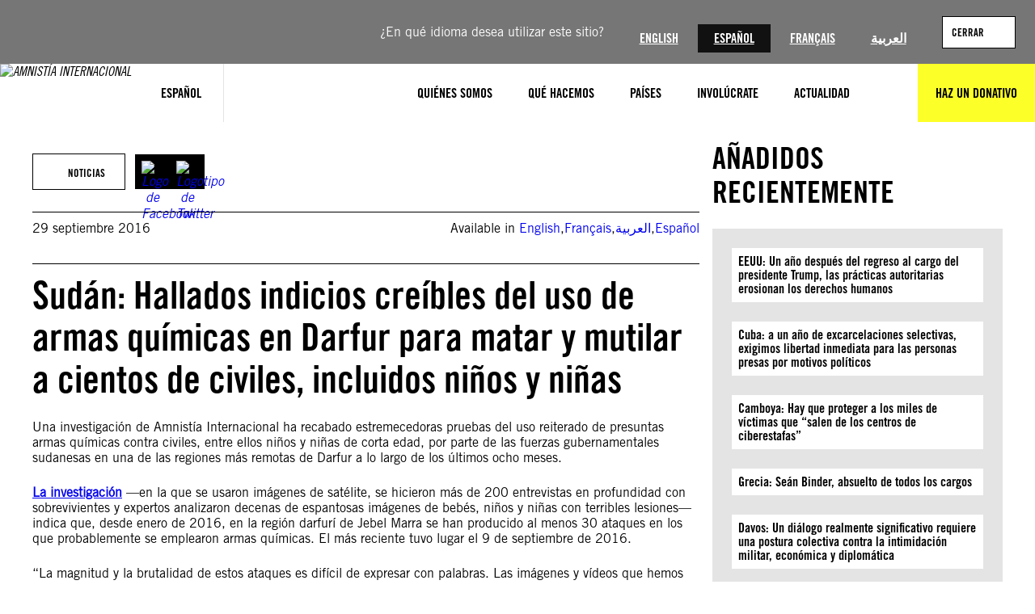

--- FILE ---
content_type: text/css
request_url: https://www.amnesty.org/es/wp-content/themes/humanity-theme/assets/styles/bundle.css?ver=2.2.0
body_size: 32844
content:
/*! Flickity v2.3.0
https://flickity.metafizzy.co
---------------------------------------------- */.flickity-enabled{position:relative}.flickity-enabled:focus{outline:none}.flickity-viewport{overflow:hidden;position:relative;height:100%}.flickity-slider{position:absolute;width:100%;height:100%}.flickity-enabled.is-draggable{-webkit-tap-highlight-color:transparent;-webkit-user-select:none;-moz-user-select:none;-ms-user-select:none;user-select:none}.flickity-enabled.is-draggable .flickity-viewport{cursor:move;cursor:-webkit-grab;cursor:grab}.flickity-enabled.is-draggable .flickity-viewport.is-pointer-down{cursor:-webkit-grabbing;cursor:grabbing}.flickity-button{position:absolute;background:#ffffffbf;border:none;color:#333}.flickity-button:hover{background:#fff;cursor:pointer}.flickity-button:focus{outline:none;box-shadow:0 0 0 5px #19f}.flickity-button:active{opacity:.6}.flickity-button:disabled{opacity:.3;cursor:auto;pointer-events:none}.flickity-button-icon{fill:currentColor}.flickity-prev-next-button{top:50%;width:44px;height:44px;border-radius:50%;transform:translateY(-50%)}.flickity-prev-next-button.previous{left:10px}.flickity-prev-next-button.next{right:10px}.flickity-rtl .flickity-prev-next-button.previous{left:auto;right:10px}.flickity-rtl .flickity-prev-next-button.next{right:auto;left:10px}.flickity-prev-next-button .flickity-button-icon{position:absolute;left:20%;top:20%;width:60%;height:60%}.flickity-page-dots{position:absolute;width:100%;bottom:-25px;padding:0;margin:0;list-style:none;text-align:center;line-height:1}.flickity-rtl .flickity-page-dots{direction:rtl}.flickity-page-dots .dot{display:inline-block;width:10px;height:10px;margin:0 8px;background:#333;border-radius:50%;opacity:.25;cursor:pointer}.flickity-page-dots .dot.is-selected{opacity:1}body,h1,h2,h3,h4,h5,h6,p,blockquote,pre,dl,dd,form,fieldset,legend,table,th,td,caption,hr{margin:0;padding:0}hr{-webkit-box-sizing:content-box;box-sizing:content-box;height:0;overflow:visible}pre{font-family:monospace,monospace;font-size:1em}a{background-color:#0000}abbr[title]{border-bottom:none;text-decoration:underline;-webkit-text-decoration:underline dotted;text-decoration:underline dotted}b,strong{font-weight:bolder}code,kbd,samp{font-family:monospace,monospace;font-size:1em}small{font-size:80%}sub,sup{font-size:75%;line-height:0;position:relative;vertical-align:baseline}sub{bottom:-.25em}sup{top:-.5em}button,input,optgroup,select,textarea{font-family:inherit;font-size:100%;line-height:1.15;margin:0}button,select{text-transform:none}button,[type=button],[type=reset],[type=submit]{-webkit-appearance:button}button::-moz-focus-inner,[type=button]::-moz-focus-inner,[type=reset]::-moz-focus-inner,[type=submit]::-moz-focus-inner{border-style:none;padding:0}button:-moz-focusring,[type=button]:-moz-focusring,[type=reset]:-moz-focusring,[type=submit]:-moz-focusring{outline:1px dotted ButtonText}fieldset{padding:.35em .75em .625em}legend{-webkit-box-sizing:border-box;box-sizing:border-box;display:table;max-width:100%;padding:0;white-space:normal}progress{vertical-align:baseline}[type=number]::-webkit-inner-spin-button,[type=number]::-webkit-outer-spin-button{height:auto}[type=search]{-webkit-appearance:textfield;outline-offset:-2px}[type=search]::-webkit-search-decoration{-webkit-appearance:none}::-webkit-file-upload-button{-webkit-appearance:button;font:inherit}summary{display:list-item}h1,h2,h3,h4,h5,h6,hgroup,dl,blockquote,p,address,table,fieldset,figure,pre{margin-bottom:var(--wp--preset--spacing--single)}dd{margin-left:var(--wp--preset--spacing--double)}html{-webkit-box-sizing:border-box;box-sizing:border-box}html.menu-open body,html.mobile-menu-open body,html.search-active body,html.modal-open body,html.lang-open body{overflow:hidden}*,*:after,*:before{-webkit-box-sizing:inherit;box-sizing:inherit}body{-webkit-text-size-adjust:100%;-ms-text-size-adjust:100%;-moz-osx-font-smoothing:grayscale;-webkit-font-smoothing:antialiased;overflow-x:hidden;min-height:100vh;margin:0;display:-webkit-box;display:-ms-flexbox;display:flex;-webkit-box-orient:vertical;-webkit-box-direction:normal;-ms-flex-direction:column;flex-direction:column}body.admin-bar{min-height:calc(100vh - 46px)}@media (min-width: 48.8125em){body.admin-bar{min-height:calc(100vh - 32px)}}body.rtl{direction:rtl}main{position:relative;-webkit-box-flex:1;-ms-flex:1 0 auto;flex:1 0 auto;display:block}.ie .main{-webkit-box-flex:0;-ms-flex:0 0 auto;flex:0 0 auto}address{font-style:normal}@media (min-width: 47.5em){.only-mobile{display:none!important}}@media (max-width: 47.49em){.only-desktop{display:none!important}}.is-layout-flex{display:-webkit-box;display:-ms-flexbox;display:flex}p{overflow-wrap:break-word}p.has-drop-cap:not(:focus):first-letter{margin-bottom:30px}small{font-size:var(--wp--preset--font-size--small)}.has-normal-font-size{font-size:var(--wp--preset--font-size--regular)}a{-webkit-transition:color .3s ease-in-out;transition:color .3s ease-in-out;-webkit-text-decoration-skip:ink;text-decoration-skip-ink:auto}.section p>a,.section li a,.article-content p a,.article-content li a{font-weight:700;text-decoration:underline}.single main p a:not(.btn){text-decoration:underline}img{max-width:100%;font-style:oblique;vertical-align:middle}img[width],img[height],.gm-style img{max-width:none}figure{margin:0;padding:0}.has-caption{position:relative}.has-caption[class*=wp-image-]{display:inline-block}.image-metadata{position:absolute;right:0;bottom:0;left:0;display:-webkit-box;display:-ms-flexbox;display:flex;-webkit-box-orient:vertical;-webkit-box-direction:reverse;-ms-flex-direction:column-reverse;flex-direction:column-reverse;-webkit-box-pack:justify;-ms-flex-pack:justify;justify-content:space-between;-webkit-box-align:end;-ms-flex-align:end;align-items:flex-end;width:100%;font-size:var(--wp--preset--font-size--small);background-color:color-mix(in srgb,var(--wp--preset--color--black) 55%,transparent);color:var(--wp--preset--color--white);word-break:keep-all}@media (min-width: 47.5em){.image-metadata{-webkit-box-orient:horizontal;-webkit-box-direction:normal;-ms-flex-direction:row;flex-direction:row;gap:16px}}.image-metadataItem{display:block;padding:4px}.image-metadataItem.image-caption{padding:4px 1.9073569482%;max-width:800px;width:100%;background-color:var(--wp--preset--color--white);color:var(--wp--preset--color--grey-dark);text-align:left}@media (min-width: 47.5em){.image-metadataItem.image-caption{padding:4px;background-color:#0000;color:var(--wp--preset--color--white)}}.single .image-metadataItem.image-caption{padding:4px var(--wp--preset--spacing--single)}@media (min-width: 47.5em){.single .image-metadataItem.image-caption{padding:4px}}.image-copyright{margin-left:auto;text-align:right}@media (min-width: 47.5em){.image-copyright{max-width:400px}}.rtl .image-metadataItem.image-caption{text-align:right}.rtl .image-copyright{margin-right:auto;margin-left:0;text-align:left}.container{display:block;width:100%;max-width:1468px;margin:0 auto;padding:0 1.9073569482%}@media (min-width: 93.125em){.container{padding:0}}.container .container{padding:0}.container--small{max-width:1113px}.has-gutter{padding:0 40px}.overlay{position:fixed;inset:0;z-index:2;display:none;background-color:color-mix(in srgb,var(--wp--preset--color--black) 25%,transparent)}.admin-bar .overlay{top:118px}@media (min-width: 48.8125em){.admin-bar .overlay{top:104px}}html[class*=-open] .overlay,html.search-active .overlay{display:block}.language-selector{display:none;padding:14px 0;background-color:var(--wp--preset--color--grey-base)}.language-selector.is-visible{display:block}.language-selector .container{display:-webkit-box;display:-ms-flexbox;display:flex;-webkit-box-align:center;-ms-flex-align:center;align-items:center;-webkit-box-pack:center;-ms-flex-pack:center;justify-content:center;-ms-flex-wrap:wrap;flex-wrap:wrap;color:var(--wp--preset--color--white)}@media (min-width: 58.75em){.language-selector .container{-webkit-box-pack:end;-ms-flex-pack:end;justify-content:flex-end}}.language-selector p{margin:16px 0;-webkit-box-ordinal-group:2;-ms-flex-order:1;order:1;text-align:center}.language-selector .language-list{display:-webkit-box;display:-ms-flexbox;display:flex;list-style:none;margin-bottom:0;margin-left:0;-webkit-box-ordinal-group:5;-ms-flex-order:4;order:4;-ms-flex-preferred-size:100%;flex-basis:100%;-webkit-box-pack:center;-ms-flex-pack:center;justify-content:center;-ms-flex-wrap:wrap;flex-wrap:wrap}@media (min-width: 58.75em){.language-selector .language-list{-webkit-box-ordinal-group:3;-ms-flex-order:2;order:2;-ms-flex-preferred-size:auto;flex-basis:auto;margin-left:24px}}.language-selector .language-list a{display:inline-block;padding:8px 20px;color:var(--wp--preset--color--white);font-family:var(--wp--preset--font-family--secondary);font-size:var(--wp--preset--font-size--regular);font-weight:700;text-transform:uppercase}.language-selector .language-list li+li{margin-left:4px}.language-selector .language-list a:hover,.language-selector .language-list a:focus,.language-selector .language-list .is-selected a{background-color:var(--wp--preset--color--grey-darkest)}button.language-selectorClose{display:-webkit-inline-box;display:-ms-inline-flexbox;display:inline-flex;-webkit-box-align:center;-ms-flex-align:center;align-items:center;margin-left:24px;padding:11px;font-size:var(--wp--preset--font-size--small);-webkit-box-ordinal-group:1;-ms-flex-order:0;order:0}@media (min-width: 29.0625em){button.language-selectorClose{-webkit-box-ordinal-group:4;-ms-flex-order:3;order:3}}.rtl button.language-selectorClose{margin-left:0}.language-selectorClose:after{pointer-events:none;background-image:var(--amnesty-icon-path);background-repeat:no-repeat;background-size:313px 300px;width:16px;height:16px;background-position:-194px -265px;content:"";display:inline-block;margin-left:11px}.rtl .language-selectorClose:after{margin-right:11px;margin-left:0}.page-header{position:sticky;top:-100%;z-index:11;height:60px;font-size:var(--wp--preset--font-size--regular);color:var(--wp--preset--color--black);-webkit-transition:top .5s ease-in-out;transition:top .5s ease-in-out;font-family:var(--wp--preset--font-family--secondary);text-transform:uppercase}.page-header li button{text-transform:uppercase}@media (min-width: 47.5em){.page-header{height:72px}}.page-header .container{padding:0}.page-header .container,.page-headerItems{height:100%}.page-header.stick,.admin-bar .page-header.stick{top:0}@media (min-width: 37.5em){.admin-bar .page-header.stick{top:46px}}@media (min-width: 48.875em){.admin-bar .page-header.stick{top:32px}}.page-headerItems{display:-webkit-box;display:-ms-flexbox;display:flex;-webkit-box-align:start;-ms-flex-align:start;align-items:flex-start}.page-header a{color:inherit;text-decoration:none;-webkit-transition:unset;transition:unset}.page-header .btn{display:-webkit-box;display:-ms-flexbox;display:flex;-webkit-box-align:center;-ms-flex-align:center;align-items:center;font-size:var(--wp--preset--font-size--heading-4);color:var(--wp--preset--color--black);-webkit-transition:background-color .2s ease-in-out,color .2s ease-in-out;transition:background-color .2s ease-in-out,color .2s ease-in-out}.page-header .menu-item{-webkit-transition:background-color .2s ease-in-out,color .2s ease-in-out;transition:background-color .2s ease-in-out,color .2s ease-in-out}.logo{display:-webkit-box;display:-ms-flexbox;display:flex;-webkit-box-align:center;-ms-flex-align:center;align-items:center;height:60px}@media (min-width: 47.5em){.logo{height:72px}}.logo:empty:after{display:-webkit-box;display:-ms-flexbox;display:flex;-webkit-box-align:center;-ms-flex-align:center;align-items:center;-webkit-box-pack:center;-ms-flex-pack:center;justify-content:center;width:180px;height:100%;background-color:var(--wp--preset--color--primary);border-right:1px solid var(--wp--preset--color--grey-lighter);content:attr(aria-label)}.rtl .logo:empty:after{border-right:none;border-left:1px solid var(--wp--preset--color--grey-lighter)}.logo-logoType,.logo-logoMark{max-height:100%!important}.logo-logoType{display:none}@media (min-width: 47.5em){.logo-logoType{display:block}}.logo-logoMark{display:block}@media (min-width: 47.5em){.logo-logoMark{display:none}}.burger{display:-webkit-inline-box;display:-ms-inline-flexbox;display:inline-flex;-webkit-box-align:center;-ms-flex-align:center;align-items:center;-webkit-box-pack:center;-ms-flex-pack:center;justify-content:center;width:60px;height:100%;border:2px solid rgba(0,0,0,0);font-family:var(--wp--preset--font-family--secondary);background-color:#0000;cursor:pointer}@media (min-width: 47.5em){.burger{width:70px}}@media (min-width: 64em){.burger{display:none}}.burger:active,.burger:focus{border:2px solid var(--wp--preset--color--orange-base)}.burger .icon-burger{display:block}.burger .icon-close{display:none}.mobile-menu-open .burger .icon-close{display:block}.mobile-menu-open .burger .icon-burger{display:none}.page-headerButtonWrapper{position:relative;border-right:1px solid #e5e5e5;border-left:1px solid #e5e5e5}.page-headerButton{position:relative;display:-webkit-box;display:-ms-flexbox;display:flex;-webkit-box-align:center;-ms-flex-align:center;align-items:center;-webkit-box-pack:center;-ms-flex-pack:center;justify-content:center;padding:0 var(--wp--preset--spacing--single);min-width:60px;width:auto;height:60px;-webkit-appearance:none;-moz-appearance:none;appearance:none;background-color:#0000;border:none;-webkit-box-shadow:none;box-shadow:none;color:inherit;font-size:inherit;-webkit-transition:background-color .2s ease-in-out,color .2s ease-in-out;transition:background-color .2s ease-in-out,color .2s ease-in-out;cursor:pointer}@media (min-width: 47.5em){.page-headerButton{min-width:72px;height:72px}}.page-headerButton:active,.page-headerButton:focus{background-color:var(--wp--preset--color--black);color:var(--wp--preset--color--white)}.page-headerButtonText{display:none;margin-right:5px}.page-headerButtonText .rtl{margin-right:0;margin-left:5px}.page-headerButton span{pointer-events:none}.search-menu-item a:after{pointer-events:none;background-image:var(--amnesty-icon-path);background-repeat:no-repeat;background-size:313px 300px;width:18px;height:18px;display:inline-block;margin-left:var(--wp--preset--spacing--half);content:""}@media (min-width: 64em){.search-menu-item a:after{margin-left:0}}@media (min-width: 64em){.search-menu-item span{position:absolute!important;overflow:hidden!important;width:1px!important;height:1px!important;padding:0!important;border:0!important;clip:rect(1px,1px,1px,1px)!important}}.page-header.is-light{background-color:var(--wp--preset--color--white);color:var(--wp--preset--color--black)}.page-header.stick{border-bottom:1px solid var(--wp--preset--color--grey-lighter)}.page-header.is-light .page-headerButton:hover,.page-header.is-light .page-headerButton:active,.page-header.is-light .page-headerButton:focus{background-color:var(--wp--preset--color--grey-lighter);color:var(--wp--preset--color--black)}.page-header.is-light .burger:hover,.page-header.is-light .burger:active,.page-header.is-light .burger:focus{background-color:var(--wp--preset--color--grey-lighter)}.mobile-menu-open .page-header.is-light .burger{background-color:var(--wp--preset--color--black)}.mobile-menu-open .page-header.is-light .burger:hover,.mobile-menu-open .page-header.is-light .burger:active,.mobile-menu-open .page-header.is-light .burger:focus{background-color:var(--wp--preset--color--grey-dark)}.page-header.is-transparent-light{background:-webkit-gradient(linear,left top,left bottom,from(var(--wp--preset--color--black)),to(transparent));background:linear-gradient(var(--wp--preset--color--black),transparent);color:var(--wp--preset--color--white)}.page-header.is-transparent-light.stick{background:var(--wp--preset--color--white);color:var(--wp--preset--color--black);border-bottom:1px solid var(--wp--preset--color--grey-lighter)}.page-header.is-transparent-light~.page-hero{margin-top:-72px}.page-header.is-transparent-light .menu-item:hover>a,.page-header.is-transparent-light .menu-item a:active,.page-header.is-transparent-light .menu-item a:focus,.page-header.is-transparent-light .menu-item:focus-within>a,.page-header.is-transparent-light .page-headerButton:hover,.page-header.is-transparent-light .page-headerButton:active,.page-header.is-transparent-light .page-headerButton:focus{background-color:var(--wp--preset--color--white);color:var(--wp--preset--color--black)}.page-header.is-transparent-light .mobile-menu .menu-item a:hover,.page-header.is-transparent-light .mobile-menu .menu-item a:active,.page-header.is-transparent-light .mobile-menu .menu-item a:focus{background-color:var(--wp--preset--color--grey-lighter)}.page-header.is-transparent-light .mobile-menu .menu-item-has-children.is-open>a{background-color:var(--wp--preset--color--black);color:var(--wp--preset--color--white)}.page-header.is-transparent-light .mobile-menu .menu-item-has-children.is-open>a:hover,.page-header.is-transparent-light .mobile-menu .menu-item-has-children.is-open>a:active,.page-header.is-transparent-light .mobile-menu .menu-item-has-children.is-open>a:focus,.page-header.is-transparent-light .sub-menu .menu-item a:hover,.page-header.is-transparent-light .sub-menu .menu-item a:active,.page-header.is-transparent-light .sub-menu .menu-item a:focus{background-color:var(--wp--preset--color--grey-dark);color:var(--wp--preset--color--white)}.page-header.is-transparent-light .page-nav--main .current-menu-item,.page-header.is-transparent-light .page-nav--main .current-menu-ancestor{background-color:var(--wp--preset--color--black);color:var(--wp--preset--color--white)}.page-header.is-transparent-light .page-nav--main .mobile-menu .current-menu-item,.page-header.is-transparent-light .page-nav--main .mobile-menu .current-menu-ancestor{background-color:var(--wp--preset--color--white);color:var(--wp--preset--color--black)}.page-header.is-transparent-light .burger:hover,.page-header.is-transparent-light .burger:active,.page-header.is-transparent-light .burger:focus{background-color:var(--wp--preset--color--white)}.mobile-menu-open .page-header.is-transparent-light .burger{background-color:var(--wp--preset--color--black)}.mobile-menu-open .page-header.is-transparent-light .burger:hover,.mobile-menu-open .page-header.is-transparent-light .burger:active{background-color:var(--wp--preset--color--grey-dark)}@-webkit-keyframes growDown{0%{-webkit-transform:scaleY(0);transform:scaleY(0)}80%{-webkit-transform:scaleY(1.1);transform:scaleY(1.1)}to{-webkit-transform:scaleY(1);transform:scaleY(1)}}@keyframes growDown{0%{-webkit-transform:scaleY(0);transform:scaleY(0)}80%{-webkit-transform:scaleY(1.1);transform:scaleY(1.1)}to{-webkit-transform:scaleY(1);transform:scaleY(1)}}.page-nav,.page-nav>ul{height:100%}.page-nav ul,.rtl .page-nav ul{margin:0;list-style:none}.page-nav>ul{display:-webkit-inline-box;display:-ms-inline-flexbox;display:inline-flex;-webkit-box-align:stretch;-ms-flex-align:stretch;align-items:stretch}.page-nav .menu-item{display:block;white-space:nowrap;margin-block:0}.page-nav .menu-item a{display:-webkit-inline-box;display:-ms-inline-flexbox;display:inline-flex;-webkit-box-align:center;-ms-flex-align:center;align-items:center;-webkit-box-pack:left;-ms-flex-pack:left;justify-content:left;padding:var(--wp--preset--spacing--half) 22px;width:100%;height:100%}.rtl .page-nav .menu-item a{-webkit-box-pack:right;-ms-flex-pack:right;justify-content:right}.page-nav .site-selector span{display:-webkit-inline-box;display:-ms-inline-flexbox;display:inline-flex;-webkit-box-align:center;-ms-flex-align:center;align-items:center;-webkit-box-pack:left;-ms-flex-pack:left;justify-content:left;padding:13.5px 27px;width:100%;height:100%}.page-nav .sub-menu{position:absolute;z-index:2;top:100%;display:none;margin:0;width:200px;-webkit-perspective:1000px;perspective:1000px;-webkit-animation:growDown .3s ease-in-out forwards;animation:growDown .3s ease-in-out forwards;-webkit-transform-origin:top center;transform-origin:top center}.rtl .page-nav .sub-menu{left:0}.page-nav .sub-menu li:not(:first-of-type){border-top:1px solid var(--wp--preset--color--grey-light)}.page-nav .sub-menu .menu-item span{overflow-wrap:break-word;white-space:pre-wrap}.page-nav .menu-item-has-children{position:relative}.page-nav .menu-item-has-children:hover .sub-menu,.page-nav .menu-item-has-children:active .sub-menu,.page-nav .menu-item-has-children:focus .sub-menu{display:block}.page-nav .menu-item-has-children:focus-within .sub-menu{display:block}.page-nav--main{display:-webkit-box;display:-ms-flexbox;display:flex;-webkit-box-pack:end;-ms-flex-pack:end;justify-content:flex-end;margin-left:auto}.rtl .page-nav--main{margin-right:auto;margin-left:0}.page-nav--main>ul>.menu-item{display:none}@media (min-width: 64em){.page-nav--main>ul>.menu-item{display:-webkit-box;display:-ms-flexbox;display:flex}}.page-nav--main>ul>.menu-item.donate-menu-item{display:-webkit-box;display:-ms-flexbox;display:flex}.site-separator{width:1px;height:100%}.mobile-menu{position:fixed;top:60px;right:0;z-index:12;visibility:hidden;width:calc(100% - 50px);max-width:250px;max-height:calc(100vh - 60px);overflow-y:auto;-ms-scroll-chaining:none;overscroll-behavior:contain;-webkit-backface-visibility:hidden;backface-visibility:hidden;-webkit-transition:-webkit-transform .2s ease-in-out;transition:-webkit-transform .2s ease-in-out;transition:transform .2s ease-in-out;transition:transform .2s ease-in-out,-webkit-transform .2s ease-in-out;-webkit-transform:translate3d(100%,0,0);transform:translate3d(100%,0,0);font-size:var(--wp--preset--font-size--small);background-color:var(--wp--preset--color--white)}@media (min-width: 47.5em){.mobile-menu{top:72px;max-height:calc(100vh - 72px)}}.rtl .mobile-menu{right:unset;left:0;-webkit-transform:translate3d(-100%,0,0);transform:translate3d(-100%,0,0)}.mobile-menu-open .mobile-menu{-webkit-transform:translateZ(0);transform:translateZ(0);visibility:visible}.admin-bar .mobile-menu{top:106px;max-height:calc(100vh - 118px)}@media (min-width: 47.5em){.admin-bar .mobile-menu{top:118px}}@media (min-width: 48.8125em){.admin-bar .mobile-menu{top:104px;max-height:calc(100vh - 104px)}}.admin-bar .page-header.stick~.mobile-menu{top:0;max-height:calc(100vh - 72px)}@media (min-width: 37.5625em){.admin-bar .page-header.stick~.mobile-menu{top:118px;max-height:calc(100vh - 118px)}}@media (min-width: 48.8125em){.admin-bar .page-header.stick~.mobile-menu{top:104px;max-height:calc(100vh - 104px)}}.mobile-menu>ul{overflow-y:visible}.mobile-menu .menu-item{display:-webkit-box;display:-ms-flexbox;display:flex;-ms-flex-wrap:wrap;flex-wrap:wrap;-webkit-box-align:start;-ms-flex-align:start;align-items:flex-start}.mobile-menu .menu-item button{-webkit-appearance:none;-moz-appearance:none;appearance:none;border:none;display:block;width:100%;background-color:var(--wp--preset--color--white)}.mobile-menu .menu-item a,.mobile-menu .menu-item button{position:relative;display:-webkit-box;display:-ms-flexbox;display:flex;-webkit-box-align:center;-ms-flex-align:center;align-items:center;padding:var(--wp--preset--spacing--single);-webkit-transition:background-color .2s ease-in-out;transition:background-color .2s ease-in-out;color:var(--wp--preset--color--black)}.mobile-menu .menu-item a:hover,.mobile-menu .menu-item a:active,.mobile-menu .menu-item a:focus,.mobile-menu .menu-item button:hover,.mobile-menu .menu-item button:active,.mobile-menu .menu-item button:focus{background-color:var(--wp--preset--color--grey-lighter)}.mobile-menu .menu-item.is-open a,.mobile-menu .menu-item.is-open button{background-color:var(--wp--preset--color--black);color:var(--wp--preset--color--white)}.mobile-menu .menu-item.is-open a:hover,.mobile-menu .menu-item.is-open a:active,.mobile-menu .menu-item.is-open a:focus,.mobile-menu .menu-item.is-open button:hover,.mobile-menu .menu-item.is-open button:active,.mobile-menu .menu-item.is-open button:focus{background-color:var(--wp--preset--color--grey-dark);color:var(--wp--preset--color--white)}.mobile-menu .menu-item-has-children>button>span,.mobile-menu .menu-item-has-children>a>span{display:-webkit-inline-box;display:-ms-inline-flexbox;display:inline-flex;margin-right:auto;pointer-events:none}.rtl .mobile-menu .menu-item-has-children>button>span,.rtl .mobile-menu .menu-item-has-children>a>span{margin-right:0;margin-left:auto}.mobile-menu .sub-menu{position:static;display:block;width:100%;max-height:0;overflow:hidden;-webkit-transition:max-height .3s ease-in-out;transition:max-height .3s ease-in-out;background-color:var(--wp--preset--color--grey-lighter)}.mobile-menu>ul>.menu-item{border-top:1px solid var(--wp--preset--color--grey-light)}.mobile-menu .menu-item.is-open .sub-menu{border-top:1px solid var(--wp--preset--color--grey-light);max-height:600px}.mobile-menu .sub-menu .menu-item a,.mobile-menu .sub-menu .menu-item button{display:none;background-color:var(--wp--preset--color--grey-darker);color:var(--wp--preset--color--white)}.mobile-menu .sub-menu .menu-item a:hover,.mobile-menu .sub-menu .menu-item a:active,.mobile-menu .sub-menu .menu-item a:focus,.mobile-menu .sub-menu .menu-item button:hover,.mobile-menu .sub-menu .menu-item button:active,.mobile-menu .sub-menu .menu-item button:focus{background-color:var(--wp--preset--color--black);color:var(--wp--preset--color--white)}.mobile-menu .menu-item.is-open .sub-menu .menu-item a,.mobile-menu .menu-item.is-open .sub-menu .menu-item button{display:-webkit-box;display:-ms-flexbox;display:flex}.mobile-menu .icon-arrow-down{-webkit-transition:-webkit-transform .2s ease-in-out;transition:-webkit-transform .2s ease-in-out;transition:transform .2s ease-in-out;transition:transform .2s ease-in-out,-webkit-transform .2s ease-in-out;position:absolute;right:18px}@media (min-width: 47.5em){.mobile-menu .icon-arrow-down{right:23px}}.rtl .mobile-menu .icon-arrow-down{right:unset;left:18px}@media (min-width: 47.5em){.rtl .mobile-menu .icon-arrow-down{right:unset;left:23px}}.mobile-menu .menu-item.is-open .icon-arrow-down{-webkit-transform:rotate(180deg);transform:rotate(180deg)}.page-header.is-light .menu-item:hover>a,.page-header.is-light .menu-item a:active,.page-header.is-light .menu-item a:focus,.page-header.is-light .menu-item:focus-within>a{background-color:var(--wp--preset--color--grey-lighter);color:var(--wp--preset--color--black)}.page-header.is-light .page-nav--main .current-menu-item>a,.page-header.is-light .page-nav--main .current-menu-ancestor>a,.page-header.is-light .page-nav--main .current-menu-parent>a{background-color:var(--wp--preset--color--black);color:var(--wp--preset--color--white)}.page-header.is-light .page-nav--main .current-menu-item>a:hover,.page-header.is-light .page-nav--main .current-menu-item>a:active,.page-header.is-light .page-nav--main .current-menu-item>a:focus,.page-header.is-light .page-nav--main .current-menu-ancestor>a:hover,.page-header.is-light .page-nav--main .current-menu-ancestor>a:active,.page-header.is-light .page-nav--main .current-menu-ancestor>a:focus,.page-header.is-light .page-nav--main .current-menu-parent>a:hover,.page-header.is-light .page-nav--main .current-menu-parent>a:active,.page-header.is-light .page-nav--main .current-menu-parent>a:focus{background-color:var(--wp--preset--color--grey-dark);color:var(--wp--preset--color--white)}.page-header.is-light .sub-menu{background-color:var(--wp--preset--color--grey-lighter);color:var(--wp--preset--color--black)}.page-header.is-light .sub-menu .menu-item{background-color:var(--wp--preset--color--grey-darker);color:var(--wp--preset--color--white)}.page-header.is-light .sub-menu .menu-item a:hover,.page-header.is-light .sub-menu .menu-item a:focus{background-color:var(--wp--preset--color--grey-dark);color:var(--wp--preset--color--white)}.page-header.is-light .sub-menu .menu-item a:active{background-color:var(--wp--preset--color--black);color:var(--wp--preset--color--white)}.page-header.is-light .site-separator{background-color:var(--wp--preset--color--grey-lighter)}.page-header.is-transparent-light .menu-item:hover>a,.page-header.is-transparent-light .menu-item a:active,.page-header.is-transparent-light .menu-item a:focus,.page-header.is-transparent-light .menu-item:focus-within>a{background-color:var(--wp--preset--color--white);color:var(--wp--preset--color--black)}.page-header.is-transparent-light .page-nav--main .current-menu-item>a,.page-header.is-transparent-light .page-nav--main .current-menu-ancestor>a,.page-header.is-transparent-light .page-nav--main .current-menu-parent>a{background-color:var(--wp--preset--color--black);color:var(--wp--preset--color--white)}.page-header.is-transparent-light .page-nav--main .current-menu-item>a:hover,.page-header.is-transparent-light .page-nav--main .current-menu-item>a:active,.page-header.is-transparent-light .page-nav--main .current-menu-item>a:focus,.page-header.is-transparent-light .page-nav--main .current-menu-ancestor>a:hover,.page-header.is-transparent-light .page-nav--main .current-menu-ancestor>a:active,.page-header.is-transparent-light .page-nav--main .current-menu-ancestor>a:focus,.page-header.is-transparent-light .page-nav--main .current-menu-parent>a:hover,.page-header.is-transparent-light .page-nav--main .current-menu-parent>a:active,.page-header.is-transparent-light .page-nav--main .current-menu-parent>a:focus{background-color:var(--wp--preset--color--grey-lighter);color:var(--wp--preset--color--black)}.page-header.is-transparent-light .menu-item:focus-within>a{background-color:var(--wp--preset--color--white);color:var(--wp--preset--color--black)}.page-header.is-transparent-light .sub-menu{background-color:var(--wp--preset--color--grey-lighter);color:var(--wp--preset--color--black)}.page-header.is-transparent-light .sub-menu .menu-item{background-color:var(--wp--preset--color--grey-darker);color:var(--wp--preset--color--white)}.page-header.is-transparent-light .sub-menu .menu-item a:hover,.page-header.is-transparent-light .sub-menu .menu-item a:focus{background-color:var(--wp--preset--color--grey-dark);color:var(--wp--preset--color--white)}.page-header.is-transparent-light .sub-menu .menu-item a:active{background-color:var(--wp--preset--color--black);color:var(--wp--preset--color--white)}.page-header.is-transparent-light .site-separator{display:none}.page-hero{position:relative;padding-top:111px;padding-bottom:110px;background-size:cover;background-position:center center;color:var(--wp--preset--color--white);max-width:1468px;margin:0 auto;width:100%}@media (min-width: 47.5em){.page-hero{padding-bottom:80px;min-height:450px;max-height:none;height:auto}}.page-hero:has(+main){margin-bottom:var(--wp--preset--spacing--double)}.page-header--light~.page-hero,.page-header--shaded~.page-hero{padding-top:80px}.page-header--transparent-dark~.page-hero,.page-header--transparent-light~.page-hero{padding-top:152px}.page-heroTitle{max-width:840px;margin:0;padding:0 16px;font-size:var(--wp--preset--font-size--heading-1);line-height:1.2;text-transform:uppercase}@media (min-width: 29.0625em){.page-heroTitle{padding:0 20px}}.page-heroTitle span{background-color:color-mix(in srgb,var(--wp--preset--color--black) 45%,transparent);color:var(--wp--preset--color--white);-webkit-box-shadow:20px 0 0 color-mix(in srgb,var(--wp--preset--color--black) 45%,transparent),-20px 0 0 color-mix(in srgb,var(--wp--preset--color--black) 45%,transparent);box-shadow:20px 0 color-mix(in srgb,var(--wp--preset--color--black) 45%,transparent),-20px 0 color-mix(in srgb,var(--wp--preset--color--black) 45%,transparent);-webkit-box-decoration-break:clone;box-decoration-break:clone}p.page-heroContent{display:table;margin-bottom:0;padding:10px 16px;max-width:460px;font-size:var(--wp--preset--font-size--regular);background-color:color-mix(in srgb,var(--wp--preset--color--black) 45%,transparent)}@media (min-width: 29.0625em){p.page-heroContent{padding:10px 20px}}.page-heroContent a{color:inherit;text-decoration:underline}.page-heroCta{display:inline-block;background-color:color-mix(in srgb,var(--wp--preset--color--black) 45%,transparent);padding:16px}.page-heroCta .btn{font-size:var(--wp--preset--font-size--heading-5);padding:10px 14px}@media (min-width: 29.0625em){.page-heroCta .btn{padding:11px 20px}}@media (min-width: 29.0625em){.page-heroCta{padding:20px}}@media (min-width: 47.5em){.page-heroSize--small{min-height:450px}}@media (min-width: 47.5em){.page-heroSize--large{min-height:710px}}.page-heroBackground--dark .page-heroContent,.page-heroBackground--dark .page-heroCta,.page-heroBackground--dark .page-heroTitle span{background-color:var(--wp--preset--color--black)}.page-heroBackground--dark .page-heroTitle span{-webkit-box-shadow:16px 0 0 var(--wp--preset--color--black),-16px 0 0 var(--wp--preset--color--black);box-shadow:16px 0 0 var(--wp--preset--color--black),-16px 0 0 var(--wp--preset--color--black)}@media (min-width: 29.0625em){.page-heroBackground--dark .page-heroTitle span{-webkit-box-shadow:20px 0 0 var(--wp--preset--color--black),-20px 0 0 var(--wp--preset--color--black);box-shadow:20px 0 0 var(--wp--preset--color--black),-20px 0 0 var(--wp--preset--color--black)}}.page-heroBackground--light .page-heroContent,.page-heroBackground--light .page-heroCta,.page-heroBackground--light .page-heroTitle span{background-color:var(--wp--preset--color--white);color:var(--wp--preset--color--black)}.page-heroBackground--light .page-heroTitle span{-webkit-box-shadow:16px 0 0 var(--wp--preset--color--white),-16px 0 0 var(--wp--preset--color--white);box-shadow:16px 0 0 var(--wp--preset--color--white),-16px 0 0 var(--wp--preset--color--white)}@media (min-width: 29.0625em){.page-heroBackground--light .page-heroTitle span{-webkit-box-shadow:20px 0 0 var(--wp--preset--color--white),-20px 0 0 var(--wp--preset--color--white);box-shadow:20px 0 0 var(--wp--preset--color--white),-20px 0 0 var(--wp--preset--color--white)}}.page-heroBackground--light .btn{border-color:var(--wp--preset--color--black);background-color:var(--wp--preset--color--black);color:var(--wp--preset--color--white)}.page-heroBackground--light .btn:hover,.page-heroBackground--light .btn:focus{background-color:color-mix(in srgb,var(--wp--preset--color--black) 80%,transparent);color:var(--wp--preset--color--white)}.page-heroBackground--none .page-heroContent,.page-heroBackground--none .page-heroCta,.page-heroBackground--none .page-heroTitle,.page-heroBackground--none .page-heroTitle span{padding-left:0;padding-right:0;color:var(--wp--preset--color--white);background-color:#0000}.page-heroBackground--none .page-heroTitle span{-webkit-box-shadow:none;box-shadow:none}.page-heroAlignment--centre .hero-content,.page-heroAlignment--center .hero-content{text-align:center;max-width:840px}.page-heroAlignment--right .hero-content{text-align:end}.page-hero--video{position:relative;z-index:0}.page-heroVideoContainer{position:absolute;top:0;left:0;width:100%;height:100%;overflow:hidden;z-index:-1}.page-heroVideo{position:absolute;top:50%;left:50%;display:none;min-width:100%;min-height:100%;-webkit-transform:translate(-50%,-50%);transform:translate(-50%,-50%);-o-object-fit:cover;object-fit:cover}@media (min-width: 47.5em){.page-heroVideo{display:block}}.play-icon{display:inline-block;width:0;height:0;margin-right:12px;border-style:solid;border-width:10px 0 10px 18px;border-color:rgba(0,0,0,0) rgba(0,0,0,0) rgba(0,0,0,0) var(--wp--preset--color--black);text-indent:-1000vw;overflow:hidden}.page-heroBackground--light .play-icon{border-color:rgba(0,0,0,0) rgba(0,0,0,0) rgba(0,0,0,0) var(--wp--preset--color--white)}.page-hero+main .article-container{padding-top:0}.page-footer{padding:28px 20px;background-color:var(--wp--preset--color--black);color:var(--wp--preset--color--white)}.page-footer a{display:inline-block;font-size:var(--wp--preset--font-size--x-small);color:var(--wp--preset--color--white);font-family:sans-serif;text-decoration:none;-webkit-text-decoration-skip:ink;text-decoration-skip-ink:auto}.page-footer a.btn--white{color:var(--wp--preset--color--black)}.page-footer a:hover,.page-footer a:focus{text-decoration:underline}.page-footerSections>li>a:first-of-type{margin-bottom:24px;padding-bottom:12px;font-size:var(--wp--preset--font-size--heading-6);text-transform:uppercase;color:var(--wp--preset--color--grey-light);font-family:var(--wp--preset--font-family--secondary);border-bottom:1px solid var(--wp--preset--color--grey-dark);font-weight:700}.page-footerSections>li>a:first-of-type:hover,.page-footerSections>li>a:first-of-type:focus{text-decoration:none;cursor:initial}.page-footerSections{display:-webkit-box;display:-ms-flexbox;display:flex;-ms-flex-wrap:wrap;flex-wrap:wrap;list-style:none;margin:0}.page-footerSections>li{-webkit-box-flex:1;-ms-flex:1 1 100%;flex:1 1 100%;margin-top:24px}@media (min-width: 33.75em){.page-footerSections>li{-webkit-box-flex:0;-ms-flex-positive:0;flex-grow:0;-ms-flex-negative:0;flex-shrink:0;-ms-flex-preferred-size:47.1389645777%;flex-basis:47.1389645777%;width:47.1389645777%;max-width:47.1389645777%;margin-right:1.9073569482%;-webkit-box-flex:1;-ms-flex-positive:1;flex-grow:1;max-width:none}.page-footerSections>li:nth-child(2){margin-top:0}}@media (min-width: 47.5em){.page-footerSections>li{-webkit-box-flex:0;-ms-flex-positive:0;flex-grow:0;-ms-flex-negative:0;flex-shrink:0;-ms-flex-preferred-size:22.6158038147%;flex-basis:22.6158038147%;width:22.6158038147%;max-width:22.6158038147%;margin-right:1.9073569482%;-webkit-box-flex:1;-ms-flex-positive:1;flex-grow:1;margin-top:0;max-width:none}}@media (min-width: 69.375em){.page-footerSections>li{-webkit-box-flex:0;-ms-flex-positive:0;flex-grow:0;-ms-flex-negative:0;flex-shrink:0;-ms-flex-preferred-size:14.4414168937%;flex-basis:14.4414168937%;width:14.4414168937%;max-width:14.4414168937%;margin-right:1.9073569482%;-webkit-box-flex:1;-ms-flex-positive:1;flex-grow:1;max-width:none}}.page-footerSections>li:first-of-type{margin-top:0}.page-footerSections li.page-footerSection--large{-webkit-box-flex:0;-ms-flex-positive:0;flex-grow:0;-ms-flex-negative:0;flex-shrink:0;-ms-flex-preferred-size:96.1852861035%;flex-basis:96.1852861035%;width:96.1852861035%;max-width:96.1852861035%;margin-right:1.9073569482%;margin-top:24px}@media (min-width: 47.5em){.page-footerSections li.page-footerSection--large{-webkit-box-flex:0;-ms-flex-positive:0;flex-grow:0;-ms-flex-negative:0;flex-shrink:0;-ms-flex-preferred-size:47.1389645777%;flex-basis:47.1389645777%;width:47.1389645777%;max-width:47.1389645777%;margin-right:1.9073569482%;margin-top:0}}@media (min-width: 47.5em)and (max-width: 69.365em){.page-footerSections li.page-footerSection--large:nth-child(n+2):not(:nth-child(3)){margin-top:24px}}@media (min-width: 69.375em){.page-footerSections li.page-footerSection--large{-webkit-box-flex:0;-ms-flex-positive:0;flex-grow:0;-ms-flex-negative:0;flex-shrink:0;-ms-flex-preferred-size:30.7901907357%;flex-basis:30.7901907357%;width:30.7901907357%;max-width:30.7901907357%;margin-right:1.9073569482%;margin-top:0}}.page-footerSection .btn:hover,.page-footerSection .btn:active,.page-footerSection .btn:focus{text-decoration:none}.page-footerSection p{font-size:var(--wp--preset--font-size--x-small);line-height:1.5}.page-footerSection p:not(:last-child){margin-bottom:24px}.page-footerSections li ul{list-style:none;padding:0;margin:0;line-height:1.5}.page-footerSections li ul li+li{margin-top:12px}.page-footerSections a{display:block}.page-footerSections a.btn{display:inline-block}.page-footerSiteSelection ul{list-style:none;padding:0;margin:0}.page-footerSiteSelection li+li{margin-top:4px}.page-footerSiteSelection a{display:inline-block;padding:4px 8px;color:var(--wp--preset--color--white);font-family:var(--wp--preset--font-family--secondary);font-size:var(--wp--preset--font-size--regular);font-weight:700;text-transform:uppercase}.page-footerSiteSelection a:hover,.page-footerSiteSelection a:focus,.page-footerSiteSelection .is-selected a{background-color:var(--wp--preset--color--black)}.page-footerSections:empty+.page-footerBottom{padding-top:0;border:none}.page-footerBottom{display:-webkit-box;display:-ms-flexbox;display:flex;-ms-flex-wrap:wrap;flex-wrap:wrap;-ms-flex-wrap:wrap-reverse;flex-wrap:wrap-reverse;margin-top:24px;padding-top:48px;border-top:1px solid var(--wp--preset--color--grey-dark)}.page-footerBottomHalf{-webkit-box-flex:0;-ms-flex-positive:0;flex-grow:0;-ms-flex-negative:0;flex-shrink:0;-ms-flex-preferred-size:96.1852861035%;flex-basis:96.1852861035%;width:96.1852861035%;max-width:96.1852861035%;margin-right:1.9073569482%;display:-webkit-box;display:-ms-flexbox;display:flex;-webkit-box-orient:vertical;-webkit-box-direction:normal;-ms-flex-direction:column;flex-direction:column;-webkit-box-pack:center;-ms-flex-pack:center;justify-content:center;-webkit-box-align:center;-ms-flex-align:center;align-items:center}@media (min-width: 69.375em){.page-footerBottomHalf{-webkit-box-flex:0;-ms-flex-positive:0;flex-grow:0;-ms-flex-negative:0;flex-shrink:0;-ms-flex-preferred-size:47.1389645777%;flex-basis:47.1389645777%;width:47.1389645777%;max-width:47.1389645777%;margin-right:1.9073569482%;-webkit-box-pack:start;-ms-flex-pack:start;justify-content:flex-start;-webkit-box-align:start;-ms-flex-align:start;align-items:flex-start}}.page-footerBottomHalf+.page-footerBottomHalf{margin-left:auto;text-align:right}.page-footerBottomNav ul{display:-webkit-box;display:-ms-flexbox;display:flex;-ms-flex-wrap:wrap;flex-wrap:wrap;-webkit-box-pack:center;-ms-flex-pack:center;justify-content:center;margin:0;padding:0;list-style:none;font-size:var(--wp--preset--font-size--x-small);line-height:1.5;font-family:sans-serif}.page-footerBottomNav li+li{margin-left:12px}.rtl .page-footerBottomNav li+li{margin-left:0;margin-right:12px}@media (min-width: 47.5em){.page-footerBottomNav li+li:before{content:"|";display:inline-block;padding-right:12px}.rtl .page-footerBottomNav li+li:before{padding-right:0;padding-left:12px}}.page-footerBottomNav a{color:var(--wp--preset--color--white)}.page-footerCopyright{font-size:var(--wp--preset--font-size--x-small);line-height:1.5;color:color-mix(in srgb,var(--wp--preset--color--white) 70%,transparent);padding-top:8px}.page-footerSocialContainer{display:-webkit-box;display:-ms-flexbox;display:flex;-webkit-box-orient:vertical;-webkit-box-direction:normal;-ms-flex-direction:column;flex-direction:column;-webkit-box-pack:center;-ms-flex-pack:center;justify-content:center;-webkit-box-align:center;-ms-flex-align:center;align-items:center;margin-bottom:24px}@media (min-width: 69.375em){.page-footerSocialContainer{-webkit-box-pack:end;-ms-flex-pack:end;justify-content:flex-end;-webkit-box-orient:horizontal;-webkit-box-direction:normal;-ms-flex-direction:row;flex-direction:row;margin-bottom:0}}.page-footerBottomTitle{font-size:var(--wp--preset--font-size--regular);text-transform:uppercase;color:var(--wp--preset--color--white);margin-bottom:12px}@media (min-width: 69.375em){.page-footerBottomTitle{margin-bottom:0}}.page-footerSocial{display:-webkit-box;display:-ms-flexbox;display:flex;-ms-flex-wrap:wrap;flex-wrap:wrap;-webkit-box-pack:center;-ms-flex-pack:center;justify-content:center;margin:0 0 0 18px;list-style:none}.rtl .page-footerSocial{margin-right:18px;margin-left:0}.page-footerSocial a{-webkit-transition:background-color .3s ease-in-out;transition:background-color .3s ease-in-out;display:block}.page-footerSocial a:hover,.page-footerSocial a:active,.page-footerSocial a:focus{background-color:var(--wp--preset--color--grey-darkest)}.page-footerSocial a:focus-within{background-color:var(--wp--preset--color--grey-darkest)}.page-footerSocial a span{padding:10px;width:40px;height:40px}.page-footer .page-footerSocial a:hover,.page-footer .page-footerSocial a:focus{text-decoration:none}.amnesty-footer-template-part{background-color:var(--wp--preset--color--black);padding:28px 20px;color:var(--wp--preset--color--white);min-width:100%}.amnesty-footer-template-part p{font-size:var(--wp--preset--font-size--x-small)}.amnesty-footer-template-part h4,.amnesty-footer-template-part .linkGroup-title{margin-bottom:24px;padding-bottom:12px;font-size:var(--wp--preset--font-size--heading-4);text-transform:uppercase;color:var(--wp--preset--color--grey-light);font-family:var(--wp--preset--font-family--secondary);border-bottom:1px solid var(--wp--preset--color--grey-dark);font-weight:700}.amnesty-footer-template-part .linkGroup-title a{color:inherit;font:inherit}.amnesty-footer-template-part h2{font-size:var(--wp--preset--font-size--regular);color:var(--wp--preset--color--white);text-transform:uppercase;margin-bottom:0;padding:0 24px}.amnesty-footer-template-part ul{list-style:none;margin:0;padding:0}.amnesty-footer-template-part a{color:var(--wp--preset--color--white);text-decoration:none!important}.amnesty-footer-template-part a:hover,.amnesty-footer-template-part a:active,.amnesty-footer-template-part a:focus{text-decoration:underline!important}.amnesty-footer-template-part .amnesty-policy-links{display:-webkit-box;display:-ms-flexbox;display:flex;font-size:var(--wp--preset--font-size--x-small)}.amnesty-footer-template-part .amnesty-policy-links li{padding-right:12px;display:-webkit-box;display:-ms-flexbox;display:flex;-ms-flex-item-align:center;align-self:center}.amnesty-footer-template-part .amnesty-copyright{line-height:1.5;color:color-mix(in srgb,var(--wp--preset--color--white) 70%,transparent);padding-top:8px}.amnesty-footer-template-part .amnesty-policy-links li+li:before{content:"|";display:inline-block;padding-right:12px}.amnesty-footer-template-part .btn.btn--white{color:var(--wp--preset--color--black)}.amnesty-footer-template-part .amnesty-social-container{display:-webkit-box;display:-ms-flexbox;display:flex;-webkit-box-pack:end;-ms-flex-pack:end;justify-content:flex-end}.amnesty-footer-template-part .amnesty-social-group{display:-webkit-box;display:-ms-flexbox;display:flex;-webkit-box-align:center;-ms-flex-align:center;align-items:center;color:var(--wp--preset--color--white)}.amnesty-footer-template-part .amnesty-social-container ul{display:-webkit-box;display:-ms-flexbox;display:flex}.amnesty-footer-template-part .amnesty-social-container ul li{padding:10px;width:40px;height:40px;cursor:pointer}.amnesty-footer-template-part .wp-block-buttons{-webkit-box-pack:start;-ms-flex-pack:start;justify-content:flex-start}.amnesty-footer-template-part .wp-block-group .wp-block-separator{border-color:var(--wp--preset--color--grey-dark)}.amnesty-footer-template-part .wp-block-columns:first-of-type .wp-block-column{-ms-flex-preferred-size:17.5%;flex-basis:17.5%}.amnesty-footer-template-part .wp-block-columns:first-of-type .wp-block-column:last-of-type{-ms-flex-preferred-size:30%;flex-basis:30%}.amnesty-footer-template-part .amnesty-social-group .wp-social-link{background:none;color:var(--wp--preset--color--black)}.amnesty-footer-template-part .wp-block-button.is-style-light .wp-block-button__link:hover,.amnesty-footer-template-part .wp-block-button.is-style-light .wp-block-button__link:active,.amnesty-footer-template-part .wp-block-button.is-style-light .wp-block-button__link:focus{background-color:var(--wp--preset--color--grey-light);color:var(--wp--preset--color--black)}ul,ol{margin-block:var(--wp--preset--spacing--half);-webkit-margin-start:var(--wp--preset--spacing--double);margin-inline-start:var(--wp--preset--spacing--double);padding:0}li{margin-block:var(--wp--preset--spacing--quarter)}.list--inline{margin:0;padding:0;list-style:none}.list--inline li{display:inline}.list--bare{margin-left:0;padding-left:0;list-style:none}dl{display:grid;grid-template-columns:80px 1fr}dt{grid-column-start:1;font-weight:700}dd{grid-column-start:2;margin-left:0}.media{display:-webkit-box;display:-ms-flexbox;display:flex;-webkit-box-align:start;-ms-flex-align:start;align-items:flex-start;margin-bottom:var(--wp--preset--spacing--single)}.media:before,.media:after{content:"";display:table;clear:both}.media-figure{margin-right:var(--wp--preset--spacing--single)}.media-figure,.media-figure img{vertical-align:bottom}.media-body{-webkit-box-flex:1;-ms-flex:1;flex:1}.media-body:last-child,.media-body>*:last-child{margin-bottom:0}.media--flip{-webkit-box-orient:horizontal;-webkit-box-direction:reverse;-ms-flex-direction:row-reverse;flex-direction:row-reverse}.media--flip>.media-figure{margin-right:0;margin-left:var(--wp--preset--spacing--single)}.media--stack{display:block;text-align:center}.media--stack>.media-figure{margin:auto auto var(--wp--preset--spacing--single)}.media--wrap{display:block}.media--wrap>.media-figure{float:left}.media--flip.media--wrap>.media-figure{float:right}.media--valign{-webkit-box-align:center;-ms-flex-align:center;align-items:center}.media--large>.media-figure{width:180px}.media--large>.media-figure img{max-width:100%;max-height:100%}.media--medium>.media-figure{width:140px}.media--medium>.media-figure img{max-width:100%;max-height:100%}.media--small>.media-figure{width:100px}.media--small>.media-figure img{max-width:100%;max-height:100%}@media (max-width: 33.74em){.media{display:block;text-align:center}.media-figure,.media--flip>.media-figure{margin:auto auto var(--wp--preset--spacing--single)}.media--wrap>.media-figure,.media--flip.media--wrap>.media-figure{float:none}}.social-facebook,.social-google,.social-instagram,.social-twitter,.social-youtube,.social-telegram{position:relative;display:block;text-indent:-1000vw;width:20px;height:20px;color:#0000}.ie .social-facebook,.ie .social-google,.ie .social-instagram,.ie .social-twitter,.ie .social-youtube,.ie .social-telegram{visibility:hidden}.social-facebook:after,.social-google:after,.social-instagram:after,.social-twitter:after,.social-youtube:after,.social-telegram:after{content:"";position:absolute;top:calc(50% - 10px);left:calc(50% - 10px);display:block;width:20px;height:20px;background-image:url(../images/sprite.svg),none;background-repeat:no-repeat;background-size:313px 300px;visibility:visible;pointer-events:none}.social-facebook:after{background-position:-246px -5px}.social-google:after{background-position:-246px -155px}.social-instagram:after{background-position:-246px -180px}.social-twitter:after{background-position:-246px -55px}.social-youtube:after{background-position:-246px -205px}.social-telegram:after{background-position:-54px -155px}fieldset{margin:12px -12px;padding:12px;border:none;background-color:#0000001a}fieldset legend{display:block;width:100%;float:left}.checkboxGroup{position:relative;font-size:var(--wp--preset--font-size--small)}.checkboxGroup-button{-webkit-appearance:none;-moz-appearance:none;appearance:none;position:relative;border:1px solid var(--wp--preset--color--black);padding:12px 32px 12px 10px;height:100%;font-family:var(--wp--preset--font-family--secondary);font-weight:700;text-align:start;text-transform:uppercase;background:var(--wp--preset--color--white);color:var(--wp--preset--color--black);cursor:pointer}.checkboxGroup-button:after{pointer-events:none;background-image:var(--amnesty-icon-path);background-repeat:no-repeat;background-size:313px 300px;width:16px;height:16px;background-position:-271px -215px;position:absolute;top:calc(50% - 8px);right:10px;display:inline-block;content:""}.rtl .checkboxGroup-button{padding:12px 10px 12px 32px}.rtl .checkboxGroup-button:after{right:unset;left:10px}.checkboxGroup-button[disabled]{color:var(--wp--preset--color--grey-base)}.checkboxGroup-button.is-active:after{-webkit-transform:rotate(180deg);transform:rotate(180deg)}.checkboxGroup-label{white-space:nowrap;font-family:var(--wp--preset--font-family--secondary);font-weight:700}.checkboxGroup-list{position:absolute;z-index:3;top:100%;display:none;-webkit-box-orient:vertical;-webkit-box-direction:normal;-ms-flex-direction:column;flex-direction:column;margin:0;padding:0;max-height:300px;overflow-y:scroll;background:var(--wp--preset--color--white);border:1px solid var(--wp--preset--color--grey-lighter)}.checkboxGroup-button.is-active+.checkboxGroup-list{display:-webkit-box;display:-ms-flexbox;display:flex}.checkboxGroup-item{display:-webkit-box;display:-ms-flexbox;display:flex;-webkit-box-align:center;-ms-flex-align:center;align-items:center}.checkboxGroup-item:not(:last-child){border-bottom:1px solid var(--wp--preset--color--grey-lighter)}.checkboxGroup-item:hover,.checkboxGroup-item:focus-within{background:var(--wp--preset--color--grey-lighter)}.checkboxGroup-item:active{background:var(--wp--preset--color--primary-state)}.checkboxGroup-item:active label{color:var(--wp--preset--color--primary)}.checkboxGroup-item:has(label[data-value=""]),.checkboxGroup-item:has(label[data-value="0"]),.checkboxGroup-item:has(input[value=""]){display:none}.checkboxGroup-item:has(input:checked){background:var(--wp--preset--color--primary-state)}.checkboxGroup-item:has(input:checked):hover,.checkboxGroup-item:has(input:checked):focus-within{background:var(--wp--preset--color--grey-dark)}.checkboxGroup-item:has(input:checked):focus,.checkboxGroup-item:has(input:checked):active{background:var(--wp--preset--color--primary-state)}.checkboxGroup-item:has(input:checked) label{color:var(--wp--preset--color--primary)}.checkboxGroup-item label,.checkboxGroup-item input{cursor:pointer}.checkboxGroup-item input{margin:12px 8px}.checkboxGroup-item label{display:block;padding:12px 8px 12px 0;width:calc(100% - 40px);text-align:start}.checkboxGroup.is-form,.checkboxGroup.is-control{display:-webkit-box;display:-ms-flexbox;display:flex;-webkit-box-align:center;-ms-flex-align:center;align-items:center;gap:8px}.checkboxGroup.is-control{-webkit-box-align:stretch;-ms-flex-align:stretch;align-items:stretch}.checkboxGroup.is-form .checkboxGroup-list,.checkboxGroup.is-nav .checkboxGroup-list,.checkboxGroup.is-control .checkboxGroup-list{right:0;min-width:150px;overflow-y:auto}.checkboxGroup.is-form label,.checkboxGroup.is-nav label,.checkboxGroup.is-control label{margin:0;padding:12px 8px;width:100%}.element-select .select2-container .select2-selection--single{border-radius:0;border:1px solid var(--wp--preset--color--black);padding:12px;height:auto!important;font-family:var(--wp--preset--font-family--secondary);font-size:var(--wp--preset--font-size--small);font-weight:400;line-height:normal;text-transform:uppercase;color:var(--wp--preset--color--grey-base);opacity:1}.element-select .select2-container--default .select2-selection--single .select2-selection__rendered{padding:0;font-weight:700;line-height:normal;color:var(--wp--preset--color--black)}.element-select .select2-container--default .select2-selection--single .select2-selection__arrow{height:40px}.element-select .select2-container--default .select2-results__option--highlighted[aria-selected],.element-select .select2-container--default .select2-results__option--highlighted[data-selected]{background-color:var(--wp--preset--color--primary);color:var(--wp--preset--color--black)}.element-select .select2-results__option{font-family:var(--wp--preset--font-family--secondary);font-size:var(--wp--preset--font-size--x-small);font-weight:400;text-transform:uppercase;color:var(--wp--preset--color--grey-base)}label,input,optgroup,select,textarea{font-family:var(--wp--preset--font-family--secondary);font-size:var(--wp--preset--font-size--small);text-transform:uppercase;font-weight:700}textarea{min-height:124px;resize:vertical}input[type=password]{text-transform:none}input[type=number]{padding-right:0}input[type=checkbox],input[type=radio]{position:relative;width:24px;height:24px}input[type=checkbox]:after,input[type=radio]:after{position:absolute;top:0;left:0;width:22px;height:22px;line-height:1.375rem;text-align:center;pointer-events:none}input[type=checkbox]:checked:after{content:"\2714"}input[type=radio]{border-radius:50%}input[type=radio]:checked:after{content:"\2b24"}input::-webkit-input-placeholder,textarea::-webkit-input-placeholder{font-family:var(--wp--preset--font-family--secondary);font-size:var(--wp--preset--font-size--small);font-weight:400;text-transform:uppercase;color:var(--wp--preset--color--grey-base);opacity:1}input::-moz-placeholder,textarea::-moz-placeholder{font-family:var(--wp--preset--font-family--secondary);font-size:var(--wp--preset--font-size--small);font-weight:400;text-transform:uppercase;color:var(--wp--preset--color--grey-base);opacity:1}input:-ms-input-placeholder,textarea:-ms-input-placeholder{font-family:var(--wp--preset--font-family--secondary);font-size:var(--wp--preset--font-size--small);font-weight:400;text-transform:uppercase;color:var(--wp--preset--color--grey-base);opacity:1}input:-moz-placeholder,textarea:-moz-placeholder{font-family:var(--wp--preset--font-family--secondary);font-size:var(--wp--preset--font-size--small);font-weight:400;text-transform:uppercase;color:var(--wp--preset--color--grey-base);opacity:1}input,textarea,.woocommerce-cart table.cart td.actions .coupon .input-text{padding:12px;width:100%;-webkit-appearance:none;-moz-appearance:none;appearance:none;background-color:var(--wp--preset--color--white);border:1px solid var(--wp--preset--color--black);border-radius:0;cursor:text}.woocommerce-cart table.cart td.actions .coupon .input-text{font-size:var(--wp--preset--font-size--small);font-family:var(--wp--preset--font-family--secondary);text-transform:uppercase;font-weight:700}.input-narrow{max-width:250px}.input-fixed{width:250px!important}.element-select select{padding:10px;font-size:1em}.woocommerce form .form-row{display:block}.woocommerce form .form-row-login{display:-webkit-box;display:-ms-flexbox;display:flex;-webkit-box-orient:horizontal;-webkit-box-direction:reverse;-ms-flex-direction:row-reverse;flex-direction:row-reverse;-webkit-box-pack:end;-ms-flex-pack:end;justify-content:flex-end}.woocommerce form.checkout_coupon,.woocommerce form.login,.woocommerce form.register{border-radius:0}.woocommerce form .lost_password{margin-bottom:0}.woocommerce form .form-row .input-checkbox{display:inline-block}.woocommerce #content table.cart td.actions .input-text,.woocommerce table.cart td.actions .input-text,.woocommerce-page #content table.cart td.actions .input-text,.woocommerce-page table.cart td.actions .input-text,.woocommerce-cart table.cart td.actions .coupon .input-text{width:100px}.woocommerce .woocommerce-form-login .woocommerce-form__label-for-checkbox{display:-webkit-inline-box;display:-ms-inline-flexbox;display:inline-flex;-webkit-box-align:center;-ms-flex-align:center;align-items:center;margin-top:5px}.woocommerce .woocommerce-form-login .woocommerce-form__label-for-checkbox input{margin-right:5px}.grid-item{position:relative;display:-webkit-box;display:-ms-flexbox;display:flex;-webkit-box-align:end;-ms-flex-align:end;align-items:flex-end;-webkit-box-flex:1;-ms-flex:1 1 100%;flex:1 1 100%;max-width:none;min-height:360px;padding:24px;background-color:var(--wp--preset--color--grey-light);background-position:center;background-size:cover;-webkit-box-flex:0;-ms-flex-positive:0;flex-grow:0;-ms-flex-negative:0;flex-shrink:0;-ms-flex-preferred-size:100%;flex-basis:100%;width:100%;max-width:100%}@media (min-width: 47.5em){.grid-item{-webkit-box-flex:0;-ms-flex-positive:0;flex-grow:0;-ms-flex-negative:0;flex-shrink:0;-ms-flex-preferred-size:49.0463215259%;flex-basis:49.0463215259%;width:49.0463215259%;max-width:49.0463215259%}.article-sidebar .grid-item{-webkit-box-flex:1;-ms-flex:1 1 100%;flex:1 1 100%;max-width:none;min-width:49%}}.grid-item.aimc-ignore{padding-bottom:32px}.grid-item .grid-content{max-width:100%}.grid-itemContent p{max-width:100%;margin-top:20px;margin-bottom:0;padding:12px;background-color:var(--wp--preset--color--white);color:var(--wp--preset--color--black);font-size:var(--wp--preset--font-size--small);line-height:1.4}.grid-itemContent a{color:var(--wp--preset--color--black);font-weight:700;font-family:var(--wp--preset--font-family--secondary);text-transform:uppercase}.grid-itemMeta{position:relative;z-index:2;display:block;padding:2px 12px;width:-webkit-max-content;width:-moz-max-content;width:max-content;max-width:100%;overflow:hidden;text-transform:uppercase;font-size:var(--wp--preset--font-size--regular);font-family:var(--wp--preset--font-family--secondary);font-weight:700;white-space:nowrap;text-overflow:ellipsis;background-color:var(--wp--preset--color--black);color:var(--wp--preset--color--white)}.grid-itemMeta a{color:inherit;text-decoration:none}.single main .grid-itemMeta{text-decoration:none}.grid-itemTitle{display:block;margin-top:0;margin-bottom:0;padding:2px 12px;max-width:100%;font-size:var(--wp--preset--font-size--heading-5);text-decoration:none}h3.grid-itemTitle>span,h3.grid-itemTitle>a{color:var(--wp--preset--color--black);background-color:var(--wp--preset--color--white);-webkit-box-shadow:-12px 0 0 0 var(--wp--preset--color--white),12px 0 0 0 var(--wp--preset--color--white);box-shadow:-12px 0 0 0 var(--wp--preset--color--white),12px 0 0 0 var(--wp--preset--color--white);-webkit-box-decoration-break:clone;box-decoration-break:clone;text-decoration:none;max-width:100%}.grid-itemTitle a:before{position:absolute;content:"";inset:0}.grid{display:grid;row-gap:20px;-webkit-column-gap:20px;-moz-column-gap:20px;column-gap:20px}.grid-many{grid-template-columns:1fr}@media (min-width: 47.5em){.grid-many{grid-template-columns:repeat(4,1fr)}}@media (min-width: 47.5em)and (max-width: 58.74em){.grid-many{grid-template-columns:repeat(2,1fr)}}.grid .grid-item{max-width:100%;width:100%}.grid-2{grid-template-columns:1fr}@media (min-width: 47.5em){.grid-2{grid-template-columns:repeat(2,1fr)}}.grid-5{grid-template-columns:1fr}@media (min-width: 47.5em){.grid-5{grid-template-columns:repeat(6,1fr)}}@media (min-width: 47.5em)and (max-width: 58.74em){.grid-5{grid-template-columns:repeat(2,1fr)}}.grid-5 :nth-child(n+3){grid-column:span 3}@media (min-width: 47.5em)and (max-width: 58.74em){.grid-5 :nth-child(n+3){grid-column:span 1}}@media (min-width: 58.75em){.grid-5 :nth-child(n+3){grid-column:span 2}}.grid-5 :nth-child(-n+2){grid-column:span 3}@media (min-width: 47.5em)and (max-width: 58.74em){.grid-5 :nth-child(-n+2){grid-column:span 1}}.grid-3{grid-template-columns:1fr}@media (min-width: 47.5em){.grid-3{grid-template-columns:repeat(3,1fr)}}.grid-1 .grid-item{width:33%}.grid-6{grid-template-columns:1fr}@media (min-width: 47.5em){.grid-6{grid-template-columns:repeat(4,1fr)}}@media (min-width: 47.5em)and (max-width: 58.74em){.grid-6{grid-template-columns:repeat(2,1fr)}}.grid-6 :nth-child(-n+2){grid-column:span 1}@media (min-width: 47.5em){.grid-6 :nth-child(-n+2){grid-column:span 2}}@media (min-width: 47.5em)and (max-width: 58.74em){.grid-6 :nth-child(-n+2){grid-column:span 1}}.grid-7{grid-template-columns:1fr}@media (min-width: 47.5em){.grid-7{grid-template-columns:repeat(12,1fr)}}@media (min-width: 47.5em)and (max-width: 58.74em){.grid-7{grid-template-columns:repeat(2,1fr)}}.grid-7 :nth-child(-n+3){grid-column:span 1}@media (min-width: 33.75em){.grid-7 :nth-child(-n+3){grid-column:span 4}}@media (min-width: 33.75em)and (max-width: 58.74em){.grid-7 :nth-child(-n+3){grid-column:span 1}}.grid-7 :nth-child(n+4){grid-column:span 1}@media (min-width: 33.75em){.grid-7 :nth-child(n+4){grid-column:span 3}}@media (min-width: 33.75em)and (max-width: 58.74em){.grid-7 :nth-child(n+4){grid-column:span 1}}.ie .grid{display:-webkit-box;display:-ms-flexbox;display:flex;-webkit-box-orient:horizontal;-webkit-box-direction:normal;-ms-flex-direction:row;flex-direction:row;-ms-flex-wrap:wrap;flex-wrap:wrap}.ie .grid img{width:500px}.ie .grid .grid-item{max-width:350px;width:350px;margin-right:14px;margin-bottom:14px}.ie .petition-item .petition-itemImage{width:350px}:lang(fa-IR) .grid .grid-content>*{line-height:1.75}.icon{pointer-events:none;background-image:var(--amnesty-icon-path);background-repeat:no-repeat;background-size:313px 300px;display:inline-block}.icon-arrow-left{pointer-events:none;background-image:var(--amnesty-icon-path);background-repeat:no-repeat;background-size:313px 300px;width:16px;height:16px;background-position:-234px -240px;display:inline-block}.rtl .icon-arrow-left{pointer-events:none;background-image:var(--amnesty-icon-path);background-repeat:no-repeat;background-size:313px 300px;width:16px;height:16px;background-position:-110px -265px}.icon-remove{pointer-events:none;background-image:var(--amnesty-icon-path);background-repeat:no-repeat;background-size:313px 300px;width:16px;height:16px;background-position:-0 -285px;display:inline-block}.remove-link:hover .icon-remove,.remove-link:active .icon-remove,.remove-link:focus .icon-remove{background-position:-20px -285px}.icon-remove-alt{pointer-events:none;background-image:var(--amnesty-icon-path);background-repeat:no-repeat;background-size:313px 300px;width:16px;height:16px;background-position:-20px -285px;display:inline-block}.icon-document{pointer-events:none;background-image:var(--amnesty-icon-path);background-repeat:no-repeat;background-size:313px 300px;width:16px;height:16px;background-position:-26px -265px;display:inline-block}.icon-cart{width:22px;height:22px}.page-header.is-light .icon-cart,.mobile-menu .icon-cart{background-position:-284px -230px}.page-header.is-light .page-nav--main .current-menu-item .icon-cart,.page-header.is-transparent-light .icon-cart{background-position:-284px -260px}.icon-search{width:18px;height:18px}.horizontal-search .btn.is-active .icon-search,.search-menu-item a:after,.page-header.is-light .search-menu-item span:after,.page-header.is-transparent-light .search-menu-item a:hover:after,.page-header.is-transparent-light .search-menu-item a:active:after,.page-header.is-transparent-light .search-menu-item a:focus:after,.page-header.is-transparent-light.stick .search-menu-item a:after,.page-header.is-transparent-light .mobile-menu .search-menu-item a:after{background-position:-128px -240px}.horizontal-search .icon-search,.page-header.is-light .search-menu-item.current-menu-item span:after,.page-header.is-light .search-menu-item.current-menu-item a:after,.page-header.is-transparent-light .search-menu-item a:after{background-position:-105px -240px}.icon-close{background-size:469.5px 450px;width:24px;height:24px}@media (min-width: 47.5em){.icon-close{background-size:626px 600px;width:32px;height:32px}}.mobile-menu-open .page-header.is-light .burger .icon-close,.mobile-menu-open .page-header.is-transparent-light .burger .icon-close{background-position:-406.5px -354px}@media (min-width: 47.5em){.mobile-menu-open .page-header.is-light .burger .icon-close,.mobile-menu-open .page-header.is-transparent-light .burger .icon-close{background-position:-542px -472px}}.icon-arrow-down{background-size:469.5px 450px;width:24px;height:24px}.wp-block-amnesty-core-collapsable .icon-arrow-down,.mobile-menu .icon-arrow-down{background-position:-406.5px -322.5px}.btn.toggle-search-filters .icon-arrow-down,.mobile-menu .menu-item.is-open .icon-arrow-down{background-position:-406.5px -196.5px}.icon-burger{background-size:626px 600px;width:24px;height:32px}.page-header.is-light .burger .icon-burger,.page-header.is-transparent-light .burger:hover .icon-burger,.page-header.is-transparent-light .burger:active .icon-burger,.page-header.is-transparent-light .burger:focus .icon-burger{background-position:-80px -570px}.page-header.is-transparent-light .burger .icon-burger{background-position:-120px -570px}.modal-container{position:fixed;top:0;left:0;width:100vw;height:100vh;display:-webkit-box;display:-ms-flexbox;display:flex;-webkit-box-align:center;-ms-flex-align:center;align-items:center;-webkit-box-pack:center;-ms-flex-pack:center;justify-content:center;overflow:auto;-ms-scroll-chaining:none;overscroll-behavior:contain;background-color:color-mix(in srgb,var(--wp--preset--color--grey-darkest) 80%,transparent);opacity:0;z-index:-999;-webkit-transition:opacity .3s ease-in-out,z-index .3s step-end;transition:opacity .3s ease-in-out,z-index .3s step-end}.modal-container.is-open{z-index:999;opacity:1;-webkit-transition:opacity .3s ease-in-out,z-index .3s step-start;transition:opacity .3s ease-in-out,z-index .3s step-start}.modal-container .container{max-height:100%;max-width:860px;overflow:auto;margin:0;-ms-scroll-chaining:none;overscroll-behavior:contain;opacity:0;-webkit-transform:translateY(50px);transform:translateY(50px);-webkit-transition:opacity .3s ease-in-out,-webkit-transform .3s ease-in-out;transition:opacity .3s ease-in-out,-webkit-transform .3s ease-in-out;transition:opacity .3s ease-in-out,transform .3s ease-in-out;transition:opacity .3s ease-in-out,transform .3s ease-in-out,-webkit-transform .3s ease-in-out;-webkit-transition-delay:.2s;transition-delay:.2s}@media screen and (max-height: 450px){.modal-container .container{max-width:450px}}.modal-container.is-open .container{opacity:1;-webkit-transform:translateY(0);transform:translateY(0)}.modal-container iframe{border:none}.modal-close{display:-webkit-box;display:-ms-flexbox;display:flex;-webkit-box-align:center;-ms-flex-align:center;align-items:center;margin-bottom:16px;margin-left:auto;-webkit-backface-visibility:hidden;backface-visibility:hidden}.modal-close:after{pointer-events:none;background-image:var(--amnesty-icon-path);background-repeat:no-repeat;background-size:313px 300px;width:16px;height:16px;background-position:-194px -265px;content:"";display:inline-block;margin-left:8px}.fluid-videoContainer,.fluid-iframe{position:relative}.fluid-videoContainer{padding-top:56.25%}.fluid-videoContainer iframe,.fluid-iframe iframe{position:absolute;top:0;width:100%;height:100%}.fluid-iframe.left{display:-webkit-box;display:-ms-flexbox;display:flex;-webkit-box-pack:start;-ms-flex-pack:start;justify-content:flex-start}.fluid-iframe.right{display:-webkit-box;display:-ms-flexbox;display:flex;-webkit-box-pack:end;-ms-flex-pack:end;justify-content:flex-end}.fluid-iframe.center{display:-webkit-box;display:-ms-flexbox;display:flex;-webkit-box-pack:center;-ms-flex-pack:center;justify-content:center}.iframe-caption.left{display:-webkit-box;display:-ms-flexbox;display:flex;-webkit-box-pack:start;-ms-flex-pack:start;justify-content:flex-start}.iframe-caption.right{display:-webkit-box;display:-ms-flexbox;display:flex;-webkit-box-pack:end;-ms-flex-pack:end;justify-content:flex-end}.iframe-caption.center{display:-webkit-box;display:-ms-flexbox;display:flex;-webkit-box-pack:center;-ms-flex-pack:center;justify-content:center}.responsive-iframe.center{margin:auto}.responsive-iframe.left{margin-right:auto}.responsive-iframe.right{margin-left:auto}.wp-block-embed.isRightAligned figcaption{text-align:right}.wp-block-embed.isLeftAligned figcaption{text-align:left}.wp-block-embed.isCenterAligned figcaption{text-align:center}.pop-in{position:relative;padding:12px 0;background-color:var(--wp--preset--color--grey-lighter);-webkit-box-shadow:inset 0 -5px 9px -7px var(--wp--preset--color--black);box-shadow:inset 0 -5px 9px -7px var(--wp--preset--color--black);max-height:1000px;overflow-y:hidden;-webkit-transition-property:all;transition-property:all;-webkit-transition-duration:.5s;transition-duration:.5s;-webkit-transition-timing-function:cubic-bezier(0,1,.5,1);transition-timing-function:cubic-bezier(0,1,.5,1)}.pop-in.is-closed{max-height:0}.pop-in-close{position:absolute;z-index:1;top:10px;right:0;display:inline-block;margin-top:var(--wp--preset--spacing--single);margin-right:var(--wp--preset--spacing--single);-webkit-appearance:none;-moz-appearance:none;appearance:none;background:none;border:none;border-radius:0;color:var(--wp--preset--color--black);font-family:Arial,sans-serif;font-size:1.25rem;line-height:1;cursor:pointer}.rtl .pop-in-close{margin-right:0;margin-left:var(--wp--preset--spacing--single)}.pop-in[aria-hidden=false]~.page-header--transparent-light{background-color:var(--wp--preset--color--white);color:var(--wp--preset--color--black)}.pop-in[aria-hidden=false]~.accessibility_component .btn_accessibility{top:165px}.news-filters{display:-webkit-box;display:-ms-flexbox;display:flex;width:100%;-webkit-box-orient:vertical;-webkit-box-direction:normal;-ms-flex-direction:column;flex-direction:column}@media (min-width: 58.75em){.news-filters{-webkit-box-orient:horizontal;-webkit-box-direction:normal;-ms-flex-direction:row;flex-direction:row}}.tabs-nav ul,.tabs-nav li{list-style:none}.tabs-nav{display:-webkit-box;display:-ms-flexbox;display:flex;-webkit-box-pack:center;-ms-flex-pack:center;justify-content:center;margin-bottom:0;-webkit-transform:translateY(1px);transform:translateY(1px)}.tabs-nav li a{display:block;padding:20px 40px;border-top:1px solid var(--wp--preset--color--grey-lighter);background:var(--wp--preset--color--grey-lighter);text-transform:uppercase;font-family:var(--wp--preset--font-family--secondary);cursor:pointer}.tabs-nav li a.is-selected{background:var(--wp--preset--color--white)}.tabs-nav li:first-of-type a{border-left:1px solid var(--wp--preset--color--grey-lighter);border-right:1px solid var(--wp--preset--color--grey-lighter)}.tabs-nav li:last-of-type a{border-right:1px solid var(--wp--preset--color--grey-lighter)}.tab-content{display:none}.tab-content.is-selected{display:block}.tabs-content{padding:30px;border:1px solid var(--wp--preset--color--grey-lighter)}.actionBlock{margin:0;max-width:350px;font-family:var(--wp--preset--font-family--secondary);font-weight:700;background-color:var(--wp--preset--color--grey-lighter)}.actionBlock.is-centred{margin-right:auto;margin-left:auto}.actionBlock--wide{width:480px;max-width:100%}.actionBlock-figure{position:relative;height:230px}.actionBlock-figure a{display:block}.actionBlock-figure img{max-width:100%;min-width:100%;height:auto}.actionBlock-image{display:-webkit-box;display:-ms-flexbox;display:flex;width:100%;height:100%;-webkit-box-pack:center;-ms-flex-pack:center;justify-content:center;overflow:hidden;background-color:color-mix(in srgb,var(--wp--preset--color--black) 25%,transparent)}.actionBlock-image img{-o-object-fit:cover;object-fit:cover;min-width:100%;min-height:100%}.actionBlock-label{position:absolute;bottom:0;left:16px;padding:8px;font-size:var(--wp--preset--font-size--regular);background-color:var(--wp--preset--color--black);color:var(--wp--preset--color--white);text-transform:uppercase}.actionBlock-content{padding:16px;font-size:var(--wp--preset--font-size--heading-5)}.actionBlock-content p{margin-bottom:0;min-height:80px}.page-template-page-petitions .actionBlock{display:-webkit-box;display:-ms-flexbox;display:flex;-webkit-box-orient:vertical;-webkit-box-direction:normal;-ms-flex-direction:column;flex-direction:column;-webkit-box-align:stretch;-ms-flex-align:stretch;align-items:stretch;-webkit-box-pack:stretch;-ms-flex-pack:stretch;justify-content:stretch}.page-template-page-petitions .actionBlock-content{display:-webkit-box;display:-ms-flexbox;display:flex;-webkit-box-orient:vertical;-webkit-box-direction:normal;-ms-flex-direction:column;flex-direction:column;-webkit-box-flex:1;-ms-flex-positive:1;flex-grow:1;-webkit-box-pack:justify;-ms-flex-pack:justify;justify-content:space-between}.wp-block-file a.wp-block-file__button,.wp-block-button .wp-block-button__link,.woocommerce a.button,.woocommerce button.button,.woocommerce input.button,.btn{-webkit-appearance:none;-webkit-box-sizing:border-box;box-sizing:border-box;margin:0;display:inline-block;font:inherit;line-height:normal;text-align:center;text-decoration:none;border:none;cursor:pointer;overflow:visible;-webkit-user-select:none;-moz-user-select:none;-ms-user-select:none;user-select:none;white-space:normal;-webkit-transition:background-color .3s ease-in-out,border-color .3s ease-in-out,color .3s ease-in-out;transition:background-color .3s ease-in-out,border-color .3s ease-in-out,color .3s ease-in-out}.wp-block-file a.wp-block-file__button:hover,.wp-block-button .wp-block-button__link:hover,.woocommerce a.button:hover,.woocommerce button.button:hover,.woocommerce input.button:hover,.btn:hover,.wp-block-file a.wp-block-file__button:focus,.wp-block-button .wp-block-button__link:focus,.woocommerce a.button:focus,.woocommerce button.button:focus,.woocommerce input.button:focus,.btn:focus{text-decoration:none}.wp-block-file a.disabled.wp-block-file__button,.wp-block-button .disabled.wp-block-button__link,.woocommerce a.disabled.button,.woocommerce button.disabled.button,.woocommerce input.disabled.button,.disabled.btn,.wp-block-file a[disabled].wp-block-file__button,.wp-block-button [disabled].wp-block-button__link,.woocommerce a[disabled].button,.woocommerce button[disabled].button,.woocommerce input[disabled].button,[disabled].btn{cursor:not-allowed}.wp-block-buttons{display:-webkit-box;display:-ms-flexbox;display:flex;gap:1rem;-ms-flex-wrap:wrap;flex-wrap:wrap;-webkit-box-align:center;-ms-flex-align:center;align-items:center;-webkit-box-pack:center;-ms-flex-pack:center;justify-content:center}.wp-block-buttons>.wp-block-button{max-width:850px}.wp-block-button__link:has([class*=icon-]){display:-webkit-box;display:-ms-flexbox;display:flex}.btn.has-icon{display:-webkit-inline-box;display:-ms-inline-flexbox;display:inline-flex;-webkit-box-align:center;-ms-flex-align:center;align-items:center;padding:13px}.btn.has-icon span[class*=icon-]:first-child{margin-right:8px}.btn.has-icon span[class*=icon-]:last-child{margin-left:8px}.rtl .btn.has-icon span[class*=icon-]:first-child{margin-left:8px;margin-right:0}.rtl .btn.has-icon span[class*=icon-]:last-child{margin-right:8px;margin-left:0}.btn:not(.is-style-link) a{text-decoration:none}.section--textWhite .btn{color:var(--wp--preset--color--black)}.btn--blank{margin:0;padding:0;border:none;border-radius:0;background:none;-webkit-appearance:none;-moz-appearance:none;appearance:none}.wp-block-file__button,.btn--small{font-size:var(--wp--preset--font-size--small);padding:var(--wp--preset--spacing--quarter) var(--wp--preset--spacing--half)}.btn--large{font-size:var(--wp--preset--font-size--heading-6)!important;padding:11px 20px;line-height:1}.btn--fill{display:block;width:100%}.btn--topSpacing{margin-top:16px}.wp-block-post-content>.wp-block-buttons{margin-top:var(--wp--preset--spacing--single);margin-bottom:var(--wp--preset--spacing--single)}.wp-block-file a.wp-block-file__button,.wp-block-button .wp-block-button__link,.woocommerce a.button,.woocommerce button.button,.woocommerce input.button,.btn{padding:12px 24px;color:var(--wp--preset--color--black);background-color:var(--wp--preset--color--primary);border:1px solid var(--wp--preset--color--primary-state);border-radius:0;font-family:var(--wp--preset--font-family--secondary);font-weight:700;font-size:var(--wp--preset--font-size--small);text-transform:uppercase}.wp-block-file a.wp-block-file__button:hover,.wp-block-file a.wp-block-file__button:active,.wp-block-file a.wp-block-file__button:focus,.wp-block-button .wp-block-button__link:hover,.wp-block-button .wp-block-button__link:active,.wp-block-button .wp-block-button__link:focus,.woocommerce a.button:hover,.woocommerce a.button:active,.woocommerce a.button:focus,.woocommerce button.button:hover,.woocommerce button.button:active,.woocommerce button.button:focus,.woocommerce input.button:hover,.woocommerce input.button:active,.woocommerce input.button:focus,.btn:hover,.btn:active,.btn:focus{border-color:var(--wp--preset--color--primary-state);background-color:var(--wp--preset--color--primary-state);color:var(--wp--preset--color--white)}.woocommerce a.button,.btn--white,.btn.is-style-light{border:1px solid var(--wp--preset--color--black);background-color:var(--wp--preset--color--white);color:var(--wp--preset--color--black)}.woocommerce a.button:hover,.woocommerce a.button:focus,.btn--white:hover,.btn--white:focus,.btn.is-style-light:hover,.btn.is-style-light:focus{background-color:var(--wp--preset--color--grey-light);border-color:var(--wp--preset--color--grey-light);color:var(--wp--preset--color--black)}.wp-block-button .wp-block-button__link:hover .icon-arrow-left{background-position:-213px -240px}.rtl .wp-block-button .wp-block-button__link:hover .icon-arrow-left{background-position:-88px -265px}.wp-block-file__button,.wp-block-button.is-style-dark .wp-block-button__link,.btn--dark,.btn.is-style-dark{border:1px solid var(--wp--preset--color--black);background:var(--wp--preset--color--black);color:var(--wp--preset--color--white)}.wp-block-file__button:hover,.wp-block-file__button:focus,.wp-block-button.is-style-dark .wp-block-button__link:hover,.wp-block-button.is-style-dark .wp-block-button__link:focus,.btn--dark:hover,.btn--dark:focus,.btn.is-style-dark:hover,.btn.is-style-dark:focus{background-color:var(--wp--preset--color--white);border-color:var(--wp--preset--color--black);color:var(--wp--preset--color--black)}.wp-block-button.is-style-link .wp-block-button__link{color:inherit;border:none;background-color:#0000;font-family:var(--wp--preset--font-family--primary);font-weight:400;text-transform:capitalize;text-decoration:underline}.wp-block-button.is-style-link .wp-block-button__link:hover,.wp-block-button.is-style-link .wp-block-button__link:focus{background-color:#0000}.wp-block-button.is-style-link .wp-block-button__link:before{pointer-events:none;background-image:var(--amnesty-icon-path);background-repeat:no-repeat;background-size:313px 300px;width:17px;height:11px;background-position:-290px -200px;content:" ";display:inline-block;vertical-align:middle}.rtl .wp-block-button.is-style-link .wp-block-button__link:before{-webkit-transform:scaleX(-1);transform:scaleX(-1)}.section--textWhite .wp-block-button.is-style-link .wp-block-button__link:before{pointer-events:none;background-image:var(--amnesty-icon-path);background-repeat:no-repeat;background-size:313px 300px;width:17px;height:11px;background-position:-250px -238px;content:" ";display:inline-block;vertical-align:middle}.wp-block-button.is-style-pagination .wp-block-button__link{color:inherit;border:none;background-color:#0000;font-family:var(--wp--preset--font-family--secondary);font-size:var(--wp--preset--font-size-regular);font-weight:700;line-height:1.25;text-transform:uppercase;text-decoration:none}.wp-block-button.is-style-pagination .wp-block-button__link:hover,.wp-block-button.is-style-pagination .wp-block-button__link:focus{background-color:#0000}.wp-block-button.is-style-pagination.is-disabled .wp-block-button__link{cursor:not-allowed;opacity:.5}.callToAction{margin-top:40px;padding:20px;text-align:center;border-top:7px solid var(--wp--preset--color--black);border-bottom:7px solid var(--wp--preset--color--black)}@media (min-width: 47.5em){.callToAction{padding:36px 32px}}.callToAction *{font-family:var(--wp--preset--font-family--secondary)}.callToAction>*:empty{display:none}.callToAction:first-child{margin-top:0}.callToAction-preHeading{font-size:var(--wp--preset--font-size--heading-4);text-align:center}@media (min-width: 47.5em){.callToAction-preHeading{margin-bottom:20px}}.callToAction-heading{font-size:var(--wp--preset--font-size--heading-2);margin-bottom:20px;text-transform:uppercase;text-align:center}.callToAction-content{margin-right:auto;margin-left:auto;max-width:800px;line-height:1.4;text-align:center}.callToAction .innerBlocksContainer{display:-webkit-box;display:-ms-flexbox;display:flex;-webkit-box-pack:center;-ms-flex-pack:center;justify-content:center}@media (min-width: 29.0625em)and (max-width: 58.74em){.callToAction .innerBlocksContainer{-webkit-box-orient:vertical;-webkit-box-direction:normal;-ms-flex-direction:column;flex-direction:column;-webkit-box-align:inherit;-ms-flex-align:inherit;align-items:inherit}}.callToAction .innerBlocksContainer .btn{margin-top:0;margin-left:30px}.callToAction .innerBlocksContainer .btn:first-of-type{margin-left:0}@media (min-width: 29.0625em)and (max-width: 58.74em){.callToAction .innerBlocksContainer .btn{margin-top:30px;margin-left:0!important}}.callToAction .innerBlocksContainer .wp-block-button__link{margin-left:14px}@media (min-width: 29.0625em)and (max-width: 58.74em){.callToAction .innerBlocksContainer .wp-block-button__link{margin-top:30px;margin-left:0!important}}.callToAction .innerBlocksContainer .wp-block-buttons .wp-block-button{height:100%}@media (min-width: 29.0625em)and (max-width: 58.74em){.callToAction .innerBlocksContainer .wp-block-buttons .wp-block-button{margin-bottom:0!important}}.callToAction .innerBlocksContainer .wp-block-buttons .wp-block-button .wp-block-button__link{display:-webkit-box;display:-ms-flexbox;display:flex;-webkit-box-align:center;-ms-flex-align:center;align-items:center;height:100%}.rtl .callToAction .innerBlocksContainer .wp-block-buttons{margin-right:24px}.callToAction--shade{background-color:var(--wp--preset--color--grey-lighter);border-color:var(--wp--preset--color--grey-lighter)}.article-sidebar .callToAction,.callToAction--small{padding:20px}.article-sidebar .callToAction .callToAction-preHeading,.callToAction--small .callToAction-preHeading{font-size:var(--wp--preset--font-size--heading-4);margin-bottom:20px}.article-sidebar .callToAction .callToAction-heading,.callToAction--small .callToAction-heading{font-size:var(--wp--preset--font-size--heading-3);margin-bottom:20px}.article-sidebar .callToAction .callToAction-content,.callToAction--small .callToAction-content{font-size:var(--wp--preset--font-size--small);margin-bottom:20px}.callToAction .download-block{-webkit-box-pack:center;-ms-flex-pack:center;justify-content:center}.wp-block-amnesty-core-collapsable.is-collapsed{max-height:unset;padding:unset;position:unset;overflow:unset;content:unset}.wp-block-amnesty-core-collapsable.is-collapsed:before{content:unset}.wp-block-amnesty-core-collapsable figcaption{display:-webkit-box;display:-ms-flexbox;display:flex;-webkit-box-align:center;-ms-flex-align:center;align-items:center;-webkit-box-pack:justify;-ms-flex-pack:justify;justify-content:space-between;margin:0 auto;padding:var(--wp--preset--spacing--half) 0;border-bottom:1px solid var(--wp--preset--color--black)}.wp-block-amnesty-core-collapsable+.wp-block-amnesty-core-collapsable{margin-top:var(--wp--preset--spacing--half)}.wp-block-amnesty-core-collapsable+.wp-block-amnesty-core-collapsable figcaption{padding-top:0}.wp-block-amnesty-core-collapsable figcaption h2{margin:0!important;font-size:var(--wp--preset--font-size--heading-3)}.wp-block-amnesty-core-collapsable .btn--blank{display:-webkit-box;display:-ms-flexbox;display:flex;-webkit-box-align:center;-ms-flex-align:center;align-items:center;-webkit-box-pack:center;-ms-flex-pack:center;justify-content:center;border-radius:0;width:32px;height:32px;cursor:pointer;outline:none}.wp-block-amnesty-core-collapsable .btn--blank:focus-visible{border:1px solid var(--wp--preset--color--black)}.wp-block-amnesty-core-collapsable .icon{display:block;pointer-events:none;-webkit-transform:rotate(180deg);transform:rotate(180deg);-webkit-transition:-webkit-transform .3s ease-in-out;transition:-webkit-transform .3s ease-in-out;transition:transform .3s ease-in-out;transition:transform .3s ease-in-out,-webkit-transform .3s ease-in-out}.wp-block-amnesty-core-collapsable .icon-arrow-down{-webkit-transform:rotate(180deg);transform:rotate(180deg)}.wp-block-amnesty-core-collapsable.is-collapsed .icon-arrow-down{-webkit-transform:rotate(0deg);transform:rotate(0)}.wp-block-amnesty-core-collapsable-inner{padding-top:var(--wp--preset--spacing--half);max-height:2000px}.wp-block-amnesty-core-collapsable.is-collapsed .wp-block-amnesty-core-collapsable-inner{padding-top:0;max-height:0;overflow-y:hidden}.wp-block-amnesty-core-collapsable-inner>*:last-child{margin-bottom:0}blockquote,.blockquote{position:relative;margin:70px auto 24px!important;font-family:var(--wp--preset--font-family--secondary);text-align:center}@media (min-width: 47.5em){blockquote,.blockquote{max-width:734px}}blockquote:before,.blockquote:before{content:open-quote;position:absolute;left:calc(50% - 16px);font-family:var(--wp--preset--font-family--secondary)!important;font-weight:700;font-size:3.75rem!important;line-height:.0625rem}@media (min-width: 33.75em){blockquote:before,.blockquote:before{font-size:4.375rem!important}}@media (min-width: 58.75em){blockquote:before,.blockquote:before{font-size:5rem!important}}[lang*=fr] blockquote:before,[lang*=fr] .blockquote:before{top:-20px;left:50%;-webkit-transform:translateX(-50%);transform:translate(-50%)}[lang*=fa-IR] blockquote:before,[lang*=fa-IR] .blockquote:before{top:-40px}blockquote:after,.blockquote:after{content:close-quote;position:absolute!important;overflow:hidden!important;width:1px!important;height:1px!important;padding:0!important;border:0!important;clip:rect(1px,1px,1px,1px)!important}.blockquote.is-grey{color:var(--wp--preset--color--grey-light);border-color:var(--wp--preset--color--grey-light)}.blockquote.is-white{color:var(--wp--preset--color--white);border-color:var(--wp--preset--color--white)}.blockquote[class*=align-]{margin-top:24px!important}.blockquote.align-start:before,.blockquote.align-end:before{display:none}.blockquote.align-start{margin-left:0;text-align:left}.rtl .blockquote.align-start{margin-right:0;margin-left:auto!important;text-align:right}.blockquote.align-end{margin-right:0;text-align:right}.rtl .blockquote.align-end{margin-right:auto!important;margin-left:0;text-align:left}.blockquote.align-end p{line-height:1.2!important}blockquote p,.blockquote p{position:relative;margin-bottom:20px;font-weight:700;font-size:var(--wp--preset--font-size--heading-3)!important;line-height:1.2!important}blockquote p:last-of-type,.blockquote p:last-of-type{margin-bottom:0}.blockquote.is-medium p{font-size:var(--wp--preset--font-size--heading-4)!important}.blockquote.is-small p{font-size:var(--wp--preset--font-size--heading-5)!important;line-height:1.2!important}.blockquote[class*=align-] p:first-of-type:before,.blockquote[class*=align-] p:last-of-type:after{display:inline-block;font-size:var(--wp--preset--font-size--heading-3)}.blockquote[class*=align-] p:first-of-type:before{content:open-quote}[lang*=fr] .blockquote[class*=align-] p:first-of-type:before{margin-right:.2em}.blockquote[class*=align-] p:last-of-type:after{content:close-quote}[lang*=fr] .blockquote[class*=align-] p:last-of-type:after{margin-left:.2em}.blockquote.align-start p:first-of-type:before{text-indent:-7px}@media (min-width: 58.75em){.blockquote.align-start p:first-of-type:before{text-indent:-15px}}.rtl .blockquote.align-end p:first-of-type:before{right:0}.blockquote.align-end p:last-of-type:after{position:absolute}blockquote cite,.blockquote cite{display:inline-block;font-style:normal;font-size:var(--wp--preset--font-size--heading-5)!important;font-weight:700!important;line-height:2.5rem!important;padding-bottom:24px}.blockquote.is-lined:not([class*=align]) cite:after{content:"";display:block;margin:8px auto 0;max-width:200px;height:6px;background-color:var(--wp--preset--color--black)}@media (min-width: 58.75em){.blockquote.is-lined:not([class*=align]) cite:after{height:8px}}.blockquote.is-medium cite{font-size:var(--wp--preset--font-size--heading-6)!important}.blockquote.is-small cite{font-size:var(--wp--preset--font-size--small)!important;line-height:2.5rem!important}@media (min-width: 58.75em){.blockquote.is-small cite:after{height:6px}}.blockquote.is-capitalised p{text-transform:uppercase}.blockquote.align-start cite,.blockquote.align-end cite{border-bottom:none;line-height:2.5rem!important}.ltr .blockquote.align-start.is-lined{padding-left:35px;border-left:8px solid}.rtl .blockquote.align-start.is-lined,.ltr .blockquote.align-end.is-lined{padding-right:35px;border-right:8px solid}.page-template-templates .blockquote.align-start{margin-left:auto}.page-template-templates .blockquote.align-end{margin-right:auto}.rtl .blockquote.align-end.is-lined{padding-left:35px;border-left:8px solid}.blockquote[class*=align-].is-small p:first-of-type:before,.blockquote[class*=align-].is-small p:last-of-type:after{display:inline-block;font-size:var(--wp--preset--font-size--heading-5)}.section>.container .blockquote,.section>.container blockquote{margin-top:70px}.blockquote.is-white.is-lined cite:after{background-color:var(--wp--preset--color--white)}.blockquote.is-grey.is-lined cite:after{background-color:var(--wp--preset--color--grey-light)}.wp-block-columns{gap:var(--wp--preset--spacing--single)}.wp-block-cover .wp-block-cover__image-background img{-o-object-fit:cover;object-fit:cover;width:100%;height:100%}.wp-block-details summary{display:-webkit-box;display:-ms-flexbox;display:flex;-webkit-box-align:center;-ms-flex-align:center;align-items:center;-webkit-box-pack:justify;-ms-flex-pack:justify;justify-content:space-between;-webkit-margin-after:var(--wp--preset--spacing--half);margin-block-end:var(--wp--preset--spacing--half);padding-block:var(--wp--preset--spacing--half);padding-inline:0;border-bottom:1px solid var(--wp--preset--color--black);color:var(--wp--preset--color--grey-darker);font-family:var(--wp--preset--font-family--secondary);font-size:var(--wp--preset--font-size--heading-3);line-height:1.12}.wp-block-details summary:after{pointer-events:none;background-image:var(--amnesty-icon-path);background-repeat:no-repeat;background-size:469.5px 450px;width:24px;height:24px;background-position:-406.5px -322.5px;position:relative;content:"";transition:transform .3s ease-in-out,-webkit-transform .3s ease-in-out}.wp-block-details[open] summary:after{-webkit-transform:rotate(180deg);transform:rotate(180deg)}.wp-block-details.is-style-small summary{-webkit-margin-after:var(--wp--preset--spacing--quarter);margin-block-end:var(--wp--preset--spacing--quarter);padding-block:var(--wp--preset--spacing--quarter);border-bottom:none;font-family:var(--wp--preset--font-family--primary);font-size:var(--wp--preset--font-size--regular)}.wp-block-details.is-style-small summary:after{background-size:313px 300px;width:16px;height:16px;background-position:-271px -215px;-webkit-margin-start:var(--wp--preset--spacing--quarter);margin-inline-start:var(--wp--preset--spacing--quarter)}.wp-block-details.is-style-small p{-webkit-margin-after:var(--wp--preset--spacing--half);margin-block-end:var(--wp--preset--spacing--half)}.wp-block-embed.aligncenter{text-align:center}.wp-block-embed.alignright{display:-webkit-box;display:-ms-flexbox;display:flex;-webkit-box-pack:end;-ms-flex-pack:end;justify-content:flex-end}.rtl .wp-block-embed.alignright{-webkit-box-pack:start;-ms-flex-pack:start;justify-content:flex-start}.wp-block-file a+a.wp-block-file__button{margin-left:var(--wp--preset--spacing--single)}.rtl .wp-block-file a+a.wp-block-file__button{margin-right:var(--wp--preset--spacing--single);margin-left:unset}.wp-block-gallery-is-layout-flex{display:-webkit-box;display:-ms-flexbox;display:flex;-ms-flex-wrap:wrap;flex-wrap:wrap;-webkit-box-pack:justify;-ms-flex-pack:justify;justify-content:space-between;gap:10px}.wp-block-gallery figcaption{display:none}.wp-block-gallery .wp-block-image .image-metadataItem.image-caption{display:none}.wp-block-gallery .wp-block-image.enlarged-image .image-metadataItem.image-caption{display:block}.wp-block-group.is-style-square-border{border:1px solid #000;padding:27px;height:100%}.wp-block-image{margin-bottom:24px}.wp-block-image.alignright{float:right}.wp-block-image.alignleft{float:left}.wp-block-image [class*=wp-image-]{max-width:100%}.wp-block-image figcaption{font-size:var(--wp--preset--font-size--small);color:var(--wp--preset--color--grey-darker);text-align:left}.rtl .wp-block-image figcaption{text-align:initial}.wp-block-image img[width][height]{max-width:100%;height:auto}.wp-block-image>div{width:auto}.wp-block-latest-posts.wp-block-latest-posts__list{background-color:var(--wp--preset--color--grey-lighter);margin-left:0;padding:24px!important;width:100%}.wp-block-latest-posts.is-grid{max-width:none;padding:24px}.wp-block-latest-posts li{margin-top:24px;margin-bottom:0;overflow:hidden;text-overflow:ellipsis;background-color:var(--wp--preset--color--white);-webkit-transition:.25s ease-in-out,color .25s ease-in-out;transition:.25s ease-in-out,color .25s ease-in-out;display:-webkit-box;display:-ms-flexbox;display:flex}.wp-block-latest-posts li:first-child{margin-top:0}.wp-block-latest-posts li:hover{background-color:var(--wp--preset--color--grey-light)}.wp-block-latest-posts li a{color:var(--wp--preset--color--black);text-decoration:none;line-height:1.1;font-size:var(--wp--preset--font-size--regular);font-family:var(--wp--preset--font-family--secondary);padding:8px;width:100%}.wp-block-latest-posts.is-grid li a{white-space:normal}@media (min-width: 33.75em){.wp-block-latest-posts.is-grid li{max-width:45%}}@media (min-width: 47.5em){.wp-block-latest-posts.is-grid li{max-width:100%}}.section--tinted .wp-block-latest-posts.wp-block-latest-posts__list{padding-left:0;padding-right:0}.section .wp-block-latest-posts.wp-block-latest-posts__list li a{font-weight:400}.postlist-categories .current-menu-item a{background-color:var(--wp--preset--color--grey-lighter);border:1px solid var(--wp--preset--color--grey-lighter)}.postlist-categories a:active,.postlist-categories a:hover,.postlist-categories a:focus{background-color:var(--wp--preset--color--grey-light)}.postlist-categoriesContainer.section--dark .current-menu-item a{border:1px solid var(--wp--preset--color--grey-light);background-color:var(--wp--preset--color--grey-lighter)}.postlist-categoriesContainer.section--dark .postlist-categories a:hover,.postlist-categoriesContainer.section--dark .postlist-categories a:focus,.postlist-categoriesContainer.section--dark .postlist-categories a:active{border:1px solid var(--wp--preset--color--grey-light);background-color:var(--wp--preset--color--grey-light)}.wp-block-post{min-height:460px;background:var(--wp--preset--color--white)}.wp-block-post>.wp-block-group:not(.post--result){display:-webkit-box;display:-ms-flexbox;display:flex;-webkit-box-orient:vertical;-webkit-box-direction:normal;-ms-flex-direction:column;flex-direction:column;min-height:460px;background:var(--wp--preset--color--white)}.search-results .wp-block-post,.search-results .wp-block-post>.wp-block-group{min-height:unset}.wp-block-post .post-content{display:-webkit-box;display:-ms-flexbox;display:flex;-webkit-box-orient:vertical;-webkit-box-direction:normal;-ms-flex-direction:column;flex-direction:column;-webkit-box-flex:1;-ms-flex:1 1 auto;flex:1 1 auto;-webkit-box-align:start;-ms-flex-align:start;align-items:flex-start}.wp-block-post .post-header>*{margin-top:spacing(half)}.wp-block-post.has-post-thumbnail .post-content{position:relative}.wp-block-post:not(.has-post-thumbnail) .post-content:after{content:"";display:block;height:8px;width:75%;margin-top:12px;background-color:var(--wp--preset--color--black)}@media (min-width: 33.75em){.wp-block-post:not(.has-post-thumbnail) .post-content:after{margin-top:auto}}.wp-block-post.has-post-thumbnail>*:not(.post--result) .wp-block-post-terms.post-category{position:absolute;bottom:100%;left:12px}.rtl .wp-block-post.has-post-thumbnail>*:not(.post--result) .wp-block-post-terms.post-category{right:12px;left:unset}.wp-block-post-terms.post-category{-webkit-transition:background-color .3s ease-in-out;transition:background-color .3s ease-in-out;display:inline-block;padding:4px 8px;font-family:var(--wp--preset--font-family--secondary);font-weight:700;font-size:1.125rem;text-transform:uppercase;background-color:var(--wp--preset--color--black)}.wp-block-post-terms.post-category:hover,.wp-block-post-terms.post-category:active,.wp-block-post-terms.post-category:focus{background-color:var(--wp--preset--color--grey-dark)}.wp-block-post-terms.post-category:focus-within{background-color:var(--wp--preset--color--grey-dark)}.wp-block-post-terms.post-category a{color:var(--wp--preset--color--white);text-decoration:none}.post-meta{display:block;font-family:var(--wp--preset--font-family--secondary);font-weight:700;font-size:.875rem;color:var(--wp--preset--color--grey-dark);background-color:var(--wp--preset--color--white)}:lang(fa-IR) .wp-block-post-terms.post-category{display:none}.wp-block-post-template.is-layout-grid{margin:0;gap:var(--wp--preset--spacing--single)}.wp-block-post-title.post-title a{margin-bottom:0;font-size:1.75rem;text-decoration:none;color:var(--wp--preset--color--black)}.wp-block-post-title.post-title a:hover,.wp-block-post-title.post-title a:active,.wp-block-post-title.post-title a:focus{text-decoration:underline;-webkit-text-decoration-skip:ink;text-decoration-skip-ink:auto}.wp-block-post-title.post-title span{background-color:var(--wp--preset--color--white);-webkit-box-shadow:-8px 0 0 0 var(--wp--preset--color--white),8px 0 0 0 var(--wp--preset--color--white);box-shadow:-8px 0 0 0 var(--wp--preset--color--white),8px 0 0 0 var(--wp--preset--color--white);-webkit-box-decoration-break:clone;box-decoration-break:clone;line-height:1.2}.wp-block-query-pagination{display:-webkit-box;display:-ms-flexbox;display:flex;-webkit-box-align:center;-ms-flex-align:center;align-items:center;-webkit-box-pack:justify;-ms-flex-pack:justify;justify-content:space-between;-ms-flex-wrap:wrap;flex-wrap:wrap;margin:0 auto;width:100%;font-size:1.5rem;font-family:var(--wp--preset--font-family--secondary);font-weight:700;line-height:1.25;text-transform:uppercase}@media (min-width: 69.375em){.wp-block-query-pagination{width:75%}}@media (min-width: 75em){.wp-block-query-pagination{width:50%}}.wp-block-query-pagination a{text-decoration:none}.wp-block-query-pagination-next{padding-left:5px}.rtl .wp-block-query-pagination-next{padding-right:5px;padding-left:0}span.wp-block-query-pagination-next{opacity:.4;cursor:not-allowed}.wp-block-query-pagination-next .icon{display:inline-block;margin-right:0;margin-left:16px;width:16px;height:16px;background-image:url(../images/sprite.svg),none;background-repeat:no-repeat;background-size:313px 300px;background-position:-110px -265px}.rtl .wp-block-query-pagination-next .icon{margin-right:16px;margin-left:0;background-position:-234px -240px}.wp-block-query-pagination-previous{padding-right:5px}.rtl .wp-block-query-pagination-previous{padding-right:0;padding-left:5px}span.wp-block-query-pagination-previous{opacity:.4;cursor:not-allowed}.wp-block-query-pagination-previous .icon{display:inline-block;margin-right:16px;width:16px;height:16px;background-image:url(../images/sprite.svg),none;background-repeat:no-repeat;background-size:313px 300px;background-position:-234px -240px}.rtl .wp-block-query-pagination-previous .icon{margin-left:16px;margin-right:0;background-position:-110px -265px}.wp-block-query-pagination-numbers{display:none;-ms-flex-preferred-size:100%;flex-basis:100%;-webkit-box-pack:center;-ms-flex-pack:center;justify-content:center;list-style:none;color:var(--wp--preset--color--black)}@media (min-width: 47.5em){.wp-block-query-pagination-numbers{display:-webkit-box;display:-ms-flexbox;display:flex;-ms-flex-preferred-size:auto;flex-basis:auto}}.wp-block-query-pagination-numbers .page-numbers{display:-webkit-inline-box;display:-ms-inline-flexbox;display:inline-flex;-webkit-box-align:center;-ms-flex-align:center;align-items:center;-webkit-box-pack:center;-ms-flex-pack:center;justify-content:center;min-width:44px;min-height:44px}.wp-block-query-pagination-numbers a.page-numbers{-webkit-transition:background-color .3s ease-in-out;transition:background-color .3s ease-in-out;text-decoration:underline;-webkit-text-decoration-skip:ink;text-decoration-skip-ink:auto}.wp-block-query-pagination-numbers a.page-numbers:hover,.wp-block-query-pagination-numbers a.page-numbers:active,.wp-block-query-pagination-numbers a.page-numbers:focus{background-color:var(--wp--preset--color--grey--lighter)}.wp-block-query-pagination-numbers a.page-numbers:focus-within{background-color:var(--wp--preset--color--grey--lighter)}.wp-block-query-pagination-numbers li+li{margin-left:10px}.rtl .wp-block-query-pagination-numbers li+li{margin-left:0;margin-right:10px}.wp-block-query-pagination-numbers span.current{background-color:var(--wp--preset--color--black);color:var(--wp--preset--color--white)}.wp-block-query-pagination>.wp-block-query-pagination-previous,.wp-block-query-pagination>.wp-block-query-pagination-next,.wp-block-query-pagination>.wp-block-query-pagination-numbers{margin:0}.wp-block-quote,.wp-block-quote.is-style-default{border-left:none}.wp-block-quote:before,.wp-block-quote.has-text-align-center:before{content:open-quote}.wp-block-quote cite:after,.wp-block-quote.has-text-align-center cite:after{content:"";display:block;margin:8px auto 0;max-width:200px;height:8px}.wp-block-quote.has-text-align-center:before{position:absolute;left:48%;font-family:var(--wp--preset--font-family--secondary)!important;font-weight:700;font-size:3.75rem!important;line-height:.0625rem}@media (min-width: 33.75em){.wp-block-quote.has-text-align-center:before{font-size:4.375rem!important}}@media (min-width: 58.75em){.wp-block-quote.has-text-align-center:before{font-size:5rem!important}}.wp-block-quote p,.wp-block-quote cite{font-family:var(--wp--preset--font-family--secondary);margin-bottom:0}.wp-block-quote p{font-size:var(--wp--preset--font-size--large)!important}.wp-block-quote.has-small-font-size p{font-size:var(--wp--preset--font-size--small)!important}.wp-block-quote.has-medium-font-size p{font-size:var(--wp--preset--font-size--medium)!important}.wp-block-quote.has-large-font-size p{font-size:var(--wp--preset--font-size--large)!important}.wp-block-quote cite{text-transform:none!important;display:inline-block;font-style:normal;font-size:1.125rem!important;font-weight:700!important;line-height:2.5rem!important;padding-bottom:24px}@media (min-width: 33.75em){.wp-block-quote cite{font-size:1.25rem!important}}@media (min-width: 58.75em){.wp-block-quote cite{font-size:1.5rem!important}}@media (min-width: 33.75em){.wp-block-quote.has-large-font-size cite{font-size:1.25rem!important}}@media (min-width: 58.75em){.wp-block-quote.has-large-font-size cite{font-size:1.5rem!important}}.wp-block-quote.has-medium-font-size cite{font-size:1rem!important}@media (min-width: 33.75em){.wp-block-quote.has-medium-font-size cite{font-size:1.25rem!important}}@media (min-width: 58.75em){.wp-block-quote.has-medium-font-size cite{font-size:1.375rem!important}}.wp-block-quote.has-small-font-size cite{font-size:.875rem!important}@media (min-width: 33.75em){.wp-block-quote.has-small-font-size cite{font-size:1.125rem!important}}@media (min-width: 58.75em){.wp-block-quote.has-small-font-size cite{font-size:1.25rem!important}}.wp-block-quote cite:after,.wp-block-quote.has-black-color cite:after,.wp-block-quote.has-text-align-center.has-black-color cite:after{background-color:var(--wp--preset--color--black)}.wp-block-quote.has-white-color cite:after,.wp-block-quote.has-text-align-center.has-white-color cite:after{background-color:var(--wp--preset--color--white)}.wp-block-quote.has-amnesty-grey-brand-color cite:after,.wp-block-quote.has-text-align-center.has-amnesty-grey-brand-color cite:after{background-color:var(--wp--preset--color--grey-light)}.wp-block-quote.has-text-align-left{border-left:8px solid var(--wp--preset--color--black);padding-left:35px}.wp-block-quote.has-text-align-left.has-white-color{border-left-color:var(--wp--preset--color--white)}.wp-block-quote.has-text-align-left.has-amnesty-grey-brand-color{border-left-color:var(--wp--preset--color--grey-light)}.wp-block-quote.has-text-align-right{border-right:8px solid var(--wp--preset--color--black);padding-right:35px}.wp-block-quote.has-text-align-right.has-white-color{border-right-color:var(--wp--preset--color--white)}.wp-block-quote.has-text-align-right.has-amnesty-grey-brand-color{border-right-color:var(--wp--preset--color--grey-light)}.wp-block-quote.has-text-align-left p:before,.wp-block-quote.has-text-align-right p:before{content:open-quote;display:inline-block}.wp-block-quote.has-text-align-left p:before{text-indent:-7px}@media (min-width: 58.75em){.wp-block-quote.has-text-align-left p:before{text-indent:-15px}}.wp-block-quote.has-text-align-right p:after{position:absolute}.wp-block-quote.has-text-align-left p:after,.wp-block-quote.has-text-align-right p:after{content:close-quote;display:inline-block}.wp-block-quote.is-style-plain{border:none!important}.wp-block-quote.is-style-plain cite:after,.wp-block-quote.has-text-align-left cite:after,.wp-block-quote.has-text-align-right cite:after{content:none}.wp-block-quote.has-text-align-left:before,.wp-block-quote.has-text-align-right:before{content:none}.rtl .wp-block-quote.has-text-align-left{text-align:right;border-right:8px solid var(--wp--preset--color--black);border-left:none;padding-right:35px;padding-left:0}.rtl .wp-block-quote.has-text-align-right{text-align:left;border-left:8px solid var(--wp--preset--color--black);border-right:none;padding-left:35px;padding-right:0}.wp-block-rss{display:inline-block;list-style-type:none}.wp-block-rss__item{display:-webkit-box;display:-ms-flexbox;display:flex;-webkit-box-orient:vertical;-webkit-box-direction:normal;-ms-flex-direction:column;flex-direction:column;margin-bottom:var(--wp--preset--spacing--single)}.wp-block-rss__item-title{margin-bottom:12px;font-family:var(--wp--preset--font-family--secondary);font-size:var(--wp--preset--font-size--heading-4);font-weight:700;line-height:1.12;color:var(--wp--preset--color--black)}.wp-block-rss__item-title a{text-decoration:none!important}.wp-block-rss__item-publish-date{margin-bottom:10px;-webkit-box-ordinal-group:2;-ms-flex-order:1;order:1;font-family:var(--wp--preset--font-family--secondary);font-size:var(--wp--preset--font-size--small);color:var(--wp--preset--color--black)}.wp-block-rss__item-excerpt{-webkit-box-ordinal-group:4;-ms-flex-order:3;order:3;margin-top:6px;font-size:var(--wp--preset--font-size--regular);line-height:1;text-align:justify;color:var(--wp--preset--color--black)}.wp-block-rss__item-author{-webkit-box-ordinal-group:5;-ms-flex-order:4;order:4;font-size:var(--wp--preset--font-size--small);line-height:1.0625rem;color:var(--wp--preset--color--grey-light);padding-top:16px;padding-bottom:40px;font-family:var(--wp--preset--font-family--secondary)}.wp-block-rss.is-grid{padding-top:90px;margin:auto}.wp-block-separator{margin:1.65em auto;max-width:100px;border:none;border-bottom:2px solid var(--wp--preset--color--grey-base)}.wp-block-separator.is-style-wide{border-bottom-width:1px;max-width:none}.wp-block-separator.is-style-dots{max-width:none;height:auto;border:none;text-align:center;line-height:1}.wp-block-separator.is-style-dots:before{content:"\b7\b7\b7";padding-left:2em;font-size:var(--wp--preset--font-size--regular);color:var(--wp--preset--color--black) -light;font-family:serif;letter-spacing:2em}.wp-block-social-links.is-style-light li{color:var(--wp--preset--color--black)!important;background-color:var(--wp--preset--color--white)!important;border-radius:0;border:1px solid var(--wp--preset--color--black);display:-webkit-box;display:-ms-flexbox;display:flex}.wp-block-social-links.is-style-light li:hover,.wp-block-social-links.is-style-light li:active,.wp-block-social-links.is-style-light li:focus{background-color:var(--wp--preset--color--grey-lighter)!important}.wp-block-social-links.is-style-light li:focus-within{background-color:var(--wp--preset--color--grey-lighter)!important}.wp-block-social-links.is-style-light-circle li{color:var(--wp--preset--color--black)!important;background-color:var(--wp--preset--color--white)!important;border:1px solid var(--wp--preset--color--black);display:-webkit-box;display:-ms-flexbox;display:flex}.wp-block-social-links.is-style-light-circle li:hover,.wp-block-social-links.is-style-light-circle li:active,.wp-block-social-links.is-style-light-circle li:focus{background-color:var(--wp--preset--color--grey-lighter)!important}.wp-block-social-links.is-style-light-circle li:focus-within{background-color:var(--wp--preset--color--grey-lighter)!important}.wp-block-social-links.is-style-dark-circle li{color:var(--wp--preset--color--white);background-color:var(--wp--preset--color--black)!important;display:-webkit-box;display:-ms-flexbox;display:flex}.wp-block-social-links.is-style-dark-circle li:hover,.wp-block-social-links.is-style-dark-circle li:active,.wp-block-social-links.is-style-dark-circle li:focus{background-color:var(--wp--preset--color--grey-darker)!important}.wp-block-social-links.is-style-dark-circle li:focus-within{background-color:var(--wp--preset--color--grey-darker)!important}.wp-block-social-links.is-style-dark li{background-color:var(--wp--preset--color--black)!important;border-radius:0%;display:-webkit-box;display:-ms-flexbox;display:flex}.wp-block-social-links.is-style-dark li:hover,.wp-block-social-links.is-style-dark li:active,.wp-block-social-links.is-style-dark li:focus{background-color:var(--wp--preset--color--grey-darker)!important}.wp-block-social-links.is-style-dark li:focus-within{background-color:var(--wp--preset--color--grey-darker)!important}.wp-block-social-links.is-style-logos-only-dark li{color:var(--wp--preset--color--black)!important;background:none!important;display:-webkit-box;display:-ms-flexbox;display:flex}.wp-block-social-links.is-style-logos-only-light li{color:var(--wp--preset--color--white)!important;background:none!important;display:-webkit-box;display:-ms-flexbox;display:flex}.wp-block-social-links.is-style-dark li a,.wp-block-social-links.is-style-dark-circle li a{color:var(--wp--preset--color--white);-ms-flex-item-align:center;align-self:center;margin-bottom:0}.wp-block-social-links.is-style-light li a,.wp-block-social-links.is-style-light-circle li a,.wp-block-social-links.is-style-logos-only-dark li a{-ms-flex-item-align:center;align-self:center;margin-bottom:0}.wp-block-social-links.is-style-logos-only-dark li a:hover,.wp-block-social-links.is-style-logos-only-dark li a:active,.wp-block-social-links.is-style-logos-only-dark li a:focus{color:var(--wp--preset--color--grey-darker)!important}.wp-block-social-links.is-style-logos-only-light li a{color:var(--wp--preset--color--white);-ms-flex-item-align:center;align-self:center;margin-bottom:0}.wp-block-social-links.is-style-logos-only-light li a:hover,.wp-block-social-links.is-style-logos-only-light li a:active,.wp-block-social-links.is-style-logos-only-light li a:focus{color:var(--wp--preset--color--grey-lighter)!important}.wp-block-social-links li{margin:12px}.wp-block-social-links li:hover{-webkit-transform:none;transform:none}.wp-block-table{width:100%;border-spacing:0;border-collapse:collapse}.wp-block-table,.wp-block-table thead,.wp-block-table tbody,.wp-block-table tr{max-width:100%}.wp-block-table tr{display:block}@media (min-width: 42.5em){.wp-block-table tr{display:table-row}}.wp-block-table tr>*:nth-of-type(2n){background-color:var(--wp--preset--color--grey-lighter)}.wp-block-table tr>*:nth-last-child(2):first-child+*{background-color:unset}.wp-block-table table th,.wp-block-table table thead td{font-family:var(--wp--preset--font-family--secondary);font-weight:700}.wp-block-table th,.wp-block-table td{display:block;overflow-wrap:break-word;word-break:break-word;-webkit-hyphens:auto;-ms-hyphens:auto;hyphens:auto;padding:16px;table-layout:fixed;border:1px solid var(--wp--preset--color--grey-base)}@media (min-width: 42.5em){.wp-block-table th,.wp-block-table td{display:table-cell}.wp-block-table th:nth-last-child(2):first-child,.wp-block-table th:nth-last-child(2):first-child+td,.wp-block-table td:nth-last-child(2):first-child,.wp-block-table td:nth-last-child(2):first-child+td{width:50%}.wp-block-table th:nth-last-child(3):first-child,.wp-block-table th:nth-last-child(3):first-child+td,.wp-block-table td:nth-last-child(3):first-child,.wp-block-table td:nth-last-child(3):first-child+td{width:33.3333333333%}.wp-block-table th:nth-last-child(4):first-child,.wp-block-table th:nth-last-child(4):first-child+td,.wp-block-table td:nth-last-child(4):first-child,.wp-block-table td:nth-last-child(4):first-child+td{width:25%}.wp-block-table th:nth-last-child(5):first-child,.wp-block-table th:nth-last-child(5):first-child+td,.wp-block-table td:nth-last-child(5):first-child,.wp-block-table td:nth-last-child(5):first-child+td{width:20%}}.wp-block-table th:not([class*=has-text-align]),.wp-block-table td:not([class*=has-text-align]){text-align:center}.wp-block-table.is-style-responsive{display:block}@media (min-width: 42.5em){.wp-block-table.is-style-responsive{display:table}}.wp-block-table.is-style-responsive thead{display:block;float:left}.wp-block-table.is-style-responsive thead:before,.wp-block-table.is-style-responsive thead:after{content:"";display:table;clear:both}@media (min-width: 42.5em){.wp-block-table.is-style-responsive thead{display:table-header-group;float:unset}}.wp-block-table.is-style-responsive tbody{display:-webkit-box;display:-ms-flexbox;display:flex;overflow-x:scroll}@media (min-width: 42.5em){.wp-block-table.is-style-responsive tbody{display:table-row-group;overflow-x:unset}}.wp-block-table.is-style-responsive tr{display:block}@media (min-width: 42.5em){.wp-block-table.is-style-responsive tr{display:table-row}}.wp-block-table.is-style-responsive th,.wp-block-table.is-style-responsive td{display:block;white-space:nowrap;word-break:keep-all;overflow-wrap:unset}@media (min-width: 42.5em){.wp-block-table.is-style-responsive th,.wp-block-table.is-style-responsive td{display:table-cell;white-space:normal;overflow-wrap:break-word}}.wp-block-video,.wp-block-video video{max-width:100%}.countdownClock{font-size:5.2em;color:var(--wp--preset--color--black);font-family:var(--wp--preset--font-family--secondary);text-transform:uppercase}.section--textWhite .countdownClock{color:var(--wp--preset--color--white)}.customCard{position:relative;margin:0;max-width:350px;font-family:var(--wp--preset--font-family--secondary);font-weight:700;background-color:var(--wp--preset--color--grey-lighter);display:-webkit-box;display:-ms-flexbox;display:flex;-webkit-box-orient:vertical;-webkit-box-direction:normal;-ms-flex-direction:column;flex-direction:column;height:100%}.customCard.is-centred{margin-right:auto;margin-left:auto}.customCard.customCard--wide,.customCard.actionBlock--wide{width:480px;max-width:100%}.customCard-figure{position:relative;height:230px;overflow:hidden}.customCard-image{display:block;width:100%;height:100%;-o-object-fit:cover;object-fit:cover;background-color:color-mix(in srgb,var(--wp--preset--color--black) 25%,transparent)}.customCard-image img{-o-object-fit:cover;object-fit:cover;width:100%;height:100%}.customCard-label{display:block;text-align:center;padding:var(--wp--preset--spacing--half);font-size:var(--wp--preset--font-size--large);background-color:var(--wp--preset--color--grey-lighter);color:var(--wp--preset--color--grey-dark);text-transform:uppercase}.customCard-content{text-align:center;font-weight:400;font-family:var(--wp--preset--font-family--primary);padding:10px;font-size:var(--wp--preset--font-size--small);background-color:var(--wp--preset--color--grey-lighter);color:var(--wp--preset--color--grey-dark);margin-top:auto}.customCard.aligncenter{display:-webkit-box;display:-ms-flexbox;display:flex;margin-right:auto;margin-left:auto}.customCard.is-style-style-2{background-color:var(--wp--preset--color--grey-dark)}.customCard.is-style-style-3{background-color:var(--wp--preset--color--primary)}.is-style-style-2 .customCard-label,.is-style-style-2 .customCard-content,.is-style-style-2 .customCard{background-color:var(--wp--preset--color--grey-dark);color:var(--wp--preset--color--white)}.is-style-style-3 .customCard-label,.is-style-style-3 .customCard-content,.is-style-style-3 .customCard{background-color:var(--wp--preset--color--primary);color:var(--wp--preset--color--grey-dark)}.is-style-style-3 .btn,.is-style-style-3 .customCard{background-color:var(--wp--preset--color--grey-dark);color:var(--wp--preset--color--white)}.is-style-style-3 .btn:hover{background-color:var(--wp--preset--color--primary-state)}.download-block{display:-webkit-box;display:-ms-flexbox;display:flex;-webkit-box-orient:vertical;-webkit-box-direction:normal;-ms-flex-direction:column;flex-direction:column;-ms-flex-line-pack:start;align-content:flex-start;-webkit-box-align:stretch;-ms-flex-align:stretch;align-items:stretch;gap:var(--wp--preset--spacing--half)}@media (min-width: 33.75em){.download-block{-webkit-box-orient:horizontal;-webkit-box-direction:normal;-ms-flex-direction:row;flex-direction:row}}.download-block .checkboxGroup{min-width:200px}.download-block .checkboxGroup-button,.download-block .checkboxGroup-list{width:100%}.download-block.alignleft{float:none!important}@media (min-width: 33.75em){.download-block.alignleft{-webkit-box-pack:start;-ms-flex-pack:start;justify-content:flex-start}}.download-block.aligncenter{float:none!important}@media (min-width: 33.75em){.download-block.aligncenter{-webkit-box-pack:center;-ms-flex-pack:center;justify-content:center;display:-webkit-box;display:-ms-flexbox;display:flex}}.download-block.alignright{float:none!important}@media (min-width: 33.75em){.download-block.alignright{-webkit-box-pack:end;-ms-flex-pack:end;justify-content:flex-end}}.btn--download{display:-webkit-inline-box;display:-ms-inline-flexbox;display:inline-flex;-webkit-box-align:baseline;-ms-flex-align:baseline;align-items:baseline;margin-top:24px}.article-content .btn--download{margin-top:24px}.download-block .btn--download{display:-webkit-inline-box;display:-ms-inline-flexbox;display:inline-flex}[dir=rtl] .download-block .btn--download{-webkit-box-orient:horizontal;-webkit-box-direction:reverse;-ms-flex-direction:row-reverse;flex-direction:row-reverse}[dir=ltr] .download-block .btn--download{-webkit-box-orient:horizontal;-webkit-box-direction:normal;-ms-flex-direction:row;flex-direction:row}@media (min-width: 33.75em){.download-block .btn--download{margin-top:0}}.btn--download:before{content:"";display:inline-block;width:20px;height:20px;margin-right:20px;background-image:url(../images/icon-download-arrow.svg);background-size:contain;-webkit-transform:translateY(2px);transform:translateY(2px)}.rtl .btn--download:before{margin-right:0;margin-left:20px}.btn--primary.btn--download:before,.btn--white.btn--download:before{background-image:url(../images/icon-download-arrow-dark.svg)}.btn--primary.btn--download:hover:before,.btn--primary.btn--download:active:before,.btn--primary.btn--download:focus:before{background-image:url(../images/icon-download-arrow.svg)}.article-sidebar .download-block{-webkit-box-orient:vertical;-webkit-box-direction:normal;-ms-flex-direction:column;flex-direction:column;color:var(--wp--preset--color--black)}.article-sidebar .download-block .btn{margin-right:auto}.rtl .article-sidebar .download-block .btn{margin-right:0;margin-left:auto}.factBlock{max-width:489.3333333333px;padding:24px;text-align:center}.factBlock ol{margin:0;list-style:none}.factBlock-title{text-transform:uppercase}.factBlock-title,.factBlock-itemTitle{font-family:var(--wp--preset--font-family--secondary)}.factBlock-item:last-of-type .factBlock-itemContent{margin-bottom:0}.factBlock-item:not(:last-of-type){position:relative;margin-bottom:60px}.factBlock-item:not(:last-of-type):before,.factBlock-item:not(:last-of-type):after{content:"";position:absolute;display:block;background-color:var(--wp--preset--color--grey-darker)}.factBlock-item:not(:last-of-type):before{pointer-events:none;background-image:var(--amnesty-icon-path);background-repeat:no-repeat;background-size:313px 300px;background-position:-10px -162px;left:calc(50% - 20px);top:calc(100% + 10px);z-index:1;width:40px;height:40px}.factBlock-item:not(:last-of-type):after{bottom:-31px;left:5%;height:2px;width:90%}.factBlock-itemTitle{margin-bottom:16px}.headerBlock .container{padding:0 1.9073569482%;display:-webkit-box;display:-ms-flexbox;display:flex;-ms-flex-wrap:wrap;flex-wrap:wrap}@media (min-width: 37.25em){.headerBlock .container{-ms-flex-wrap:nowrap;flex-wrap:nowrap}}.headerBlock .page-heroTitle span{line-height:1.3}.headerBlock .hero-content{display:-webkit-box;display:-ms-flexbox;display:flex;-webkit-box-orient:vertical;-webkit-box-direction:normal;-ms-flex-direction:column;flex-direction:column;-webkit-box-align:start;-ms-flex-align:start;align-items:flex-start}.headerBlock .donation{margin-top:50px}@media (min-width: 37.25em){.headerBlock .donation{margin-top:0}}.headerBlock.headerBlock.page-heroAlignment--centre .hero-content{-webkit-box-align:center;-ms-flex-align:center;align-items:center}.page-heroAlignment--center .container{display:-webkit-box;display:-ms-flexbox;display:flex;-webkit-box-pack:center;-ms-flex-pack:center;justify-content:center;-webkit-box-align:center;-ms-flex-align:center;align-items:center;-webkit-box-orient:vertical;-webkit-box-direction:normal;-ms-flex-direction:column;flex-direction:column}@media (min-width: 37.25em){.page-heroAlignment--center .container{-webkit-box-orient:horizontal;-webkit-box-direction:normal;-ms-flex-direction:row;flex-direction:row;-webkit-box-align:start;-ms-flex-align:start;align-items:flex-start}}.page-heroAlignment--left .container{display:-webkit-box;display:-ms-flexbox;display:flex;-webkit-box-orient:vertical;-webkit-box-direction:normal;-ms-flex-direction:column;flex-direction:column;-webkit-box-pack:justify;-ms-flex-pack:justify;justify-content:space-between;-webkit-box-align:center;-ms-flex-align:center;align-items:center}@media (min-width: 37.25em){.page-heroAlignment--left .container{-webkit-box-orient:horizontal;-webkit-box-direction:normal;-ms-flex-direction:row;flex-direction:row;-webkit-box-align:start;-ms-flex-align:start;align-items:flex-start}}@media (min-width: 37.25em){.rtl .page-heroAlignment--left .container{-webkit-box-orient:horizontal;-webkit-box-direction:normal;-ms-flex-direction:row;flex-direction:row}}.page-heroAlignment--left .container .hero-content{-webkit-box-align:center;-ms-flex-align:center;align-items:center}@media (min-width: 37.25em){.page-heroAlignment--left .container .hero-content{-webkit-box-align:start;-ms-flex-align:start;align-items:flex-start}}.page-heroAlignment--right .container .hero-content{-webkit-box-align:center;-ms-flex-align:center;align-items:center}@media (min-width: 37.25em){.page-heroAlignment--right .container .hero-content{-webkit-box-align:end;-ms-flex-align:end;align-items:flex-end}}.page-hero .container .hero-content{-webkit-box-orient:vertical;-webkit-box-direction:normal;-ms-flex-direction:column;flex-direction:column}.page-hero .container .hero-content>*:not(:last-child){margin-bottom:12px}.page-heroAlignment--right .container{-ms-flex-line-pack:center;align-content:center;-webkit-box-orient:vertical;-webkit-box-direction:normal;-ms-flex-direction:column;flex-direction:column;-webkit-box-align:center;-ms-flex-align:center;align-items:center}@media (min-width: 37.25em){.page-heroAlignment--right .container{-webkit-box-orient:horizontal;-webkit-box-direction:reverse;-ms-flex-direction:row-reverse;flex-direction:row-reverse;-webkit-box-pack:justify;-ms-flex-pack:justify;justify-content:space-between;-webkit-box-align:start;-ms-flex-align:start;align-items:flex-start}}@media (min-width: 37.25em){.rtl .page-heroAlignment--right .container{-webkit-box-orient:unset;-webkit-box-direction:unset;-ms-flex-direction:unset;flex-direction:unset;flex-direction:row-reverse}}.page-heroAlignment--right .container .hero-content,.page-heroAlignment--left .container .hero-content{-webkit-box-orient:vertical;-webkit-box-direction:normal;-ms-flex-direction:column;flex-direction:column;position:relative;margin-bottom:5%}.page-heroAlignment--right .donation{-webkit-box-orient:vertical;-webkit-box-direction:normal;-ms-flex-direction:column;flex-direction:column;position:relative}.page-heroAlignment--center .container .hero-content{display:-webkit-box;display:-ms-flexbox;display:flex;-webkit-box-pack:center;-ms-flex-pack:center;justify-content:center;-webkit-box-align:center;-ms-flex-align:center;align-items:center;-webkit-box-orient:vertical;-webkit-box-direction:normal;-ms-flex-direction:column;flex-direction:column;position:relative;margin-bottom:5%;margin-right:0}.page-heroAlignment--center .donation{margin-left:2%}@media (min-width: 29.0625em)and (max-width: 69.365em){.page-heroAlignment--center .donation{-webkit-box-orient:vertical;-webkit-box-direction:normal;-ms-flex-direction:column;flex-direction:column;position:relative}}.page-heroAlignment--left .donation{-webkit-box-orient:vertical;-webkit-box-direction:normal;-ms-flex-direction:column;flex-direction:column;position:relative}.rtl .page-heroAlignment--right .container .page-heroCta{margin-right:auto;margin-left:0}@media (min-width: 37.25em){.rtl .page-heroAlignment--center .container .donation{margin-right:2%;margin-left:0}}@media (min-width: 37.25em){.page-heroAlignment--left .container .donation{margin-right:0;margin-left:2%}}@media (min-width: 37.25em){.rtl .page-heroAlignment--left .container .donation{margin-right:2%;margin-left:0}}.headerBlock .content-type-container{position:absolute;bottom:0;display:-webkit-box;display:-ms-flexbox;display:flex;-webkit-box-pack:start;-ms-flex-pack:start;justify-content:flex-start;max-width:1468px;margin:0 auto;left:0;right:0;padding:0 20px;height:27px}.headerBlock .content-type-container li{list-style-type:none}.headerBlock .content-type-container a{text-decoration:none;font-family:var(--wp--preset--font-family--secondary);padding:5px;font-size:var(--wp--preset--font-size--regular);color:var(--wp--preset--color--white);background-color:var(--wp--preset--color--black)}.rtl .headerBlock .page-heroTitle span{padding:10px 0;line-height:1.6}.page-heroAlignment--center .container .hero-content.has-donation-block{-webkit-box-align:center;-ms-flex-align:center;align-items:center}@media (min-width: 37.25em){.page-heroAlignment--center .container .hero-content.has-donation-block{-webkit-box-align:start;-ms-flex-align:start;align-items:flex-start}}.page-heroAlignment--center .container .hero-content .page-heroTitle,.page-heroAlignment--left .container .hero-content .page-heroTitle{text-align:center}@media (min-width: 37.25em){.page-heroAlignment--left .container .hero-content .page-heroTitle{text-align:start}}.page-heroAlignment--right .container .hero-content .page-heroTitle{text-align:center}@media (min-width: 37.25em){.page-heroAlignment--right .container .hero-content .page-heroTitle{text-align:end}}.page-heroAlignment--center .container .hero-content.has-donation-block .page-heroTitle{text-align:center}@media (min-width: 37.25em){.page-heroAlignment--center .container .hero-content.has-donation-block .page-heroTitle{text-align:left}}.page-hero .image-metadata.is-image{display:-webkit-box;display:-ms-flexbox;display:flex}.page-hero .image-metadata.is-video{display:none}.page-hero.page-hero--video .image-metadata.is-image{display:-webkit-box;display:-ms-flexbox;display:flex}@media (min-width: 47.5em){.page-hero.page-hero--video .image-metadata.is-image{display:none}}.page-hero.page-hero--video .image-metadata.is-video{display:none}@media (min-width: 47.5em){.page-hero.page-hero--video .image-metadata.is-video{display:-webkit-box;display:-ms-flexbox;display:flex}}:lang(fa-IR) .headerBlock .page-heroTitle span{line-height:1.73}@media (min-width: 47.5em){:lang(fa-IR) .headerBlock .page-heroTitle span{line-height:1.71}}:lang(fa-IR) .rtl .headerBlock .page-heroTitle span{padding:0}@media (min-width: 47.5em){:lang(fa-IR) .rtl .headerBlock .page-heroTitle span{padding:10px 0;line-height:2.01}}:lang(fa-IR) .headerBlock .tag-li{display:none}.wp-block-amnesty-core-hero.has-dark-background .hero-title span,.wp-block-amnesty-core-hero.has-dark-background .hero-content,.wp-block-amnesty-core-hero.has-dark-background .hero-cta{color:var(--wp--preset--color--white);background-color:var(--wp--preset--color--black)}.wp-block-amnesty-core-hero.has-light-background .hero-title span,.wp-block-amnesty-core-hero.has-light-background .hero-content,.wp-block-amnesty-core-hero.has-light-background .hero-cta{color:var(--wp--preset--color--black);background-color:var(--wp--preset--color--white)}.wp-block-amnesty-core-hero.has-light-background .btn{border:none;color:var(--wp--preset--color--white);background-color:var(--wp--preset--color--black)}.wp-block-amnesty-core-hero.is-aligned-left .container{-webkit-box-pack:start;-ms-flex-pack:start;justify-content:start}.wp-block-amnesty-core-hero.is-aligned-left .hero-contentWrapper{text-align:start}.rtl .wp-block-amnesty-core-hero.is-aligned-left .container{-webkit-box-pack:end;-ms-flex-pack:end;justify-content:end}.rtl .wp-block-amnesty-core-hero.is-aligned-left .hero-contentWrapper{text-align:end}.rtl .wp-block-amnesty-core-hero.is-aligned-left .hero-content{margin-right:auto;margin-left:0}.wp-block-amnesty-core-hero.is-aligned-center .container{-webkit-box-pack:center;-ms-flex-pack:center;justify-content:center}.wp-block-amnesty-core-hero.is-aligned-center .hero-contentWrapper{-webkit-box-align:center;-ms-flex-align:center;align-items:center;text-align:center}.wp-block-amnesty-core-hero.is-aligned-center .hero-content{margin-right:auto;margin-left:auto}.wp-block-amnesty-core-hero.is-aligned-right .container{-webkit-box-pack:end;-ms-flex-pack:end;justify-content:end}.wp-block-amnesty-core-hero.is-aligned-right .hero-contentWrapper{-webkit-box-align:end;-ms-flex-align:end;align-items:end;text-align:end}.wp-block-amnesty-core-hero.is-aligned-right .hero-content{margin-left:auto}.rtl .wp-block-amnesty-core-hero.is-aligned-right .container{-webkit-box-pack:start;-ms-flex-pack:start;justify-content:start}.rtl .wp-block-amnesty-core-hero.is-aligned-right .hero-contentWrapper{text-align:start}.wp-block-amnesty-core-hero{position:relative;display:-webkit-box;display:-ms-flexbox;display:flex;margin:auto;padding-top:60px;padding-bottom:60px;width:100%;max-width:1468px;min-height:540px;background-size:cover;background-position:center center}@media (min-width: 47.5em){.wp-block-amnesty-core-hero{padding-top:111px;padding-bottom:80px;height:auto}}.wp-block-amnesty-core-hero .container{z-index:1;display:-webkit-box;display:-ms-flexbox;display:flex;-webkit-box-pack:justify;-ms-flex-pack:justify;justify-content:space-between;padding:0 24px!important}.hero-contentWrapper>*{margin-bottom:12px}.hero-content{display:table;padding:10px 16px;max-width:460px;font-size:var(--wp--preset--font-size--heading-6)}@media (min-width: 29.0625em){.hero-content{padding:10px 20px;max-width:840px}}.hero-title span{margin:0;padding:0 16px;font-size:var(--wp--preset--font-size--heading-1);line-height:1.3!important;background-color:#00000073;color:#fff;max-width:840px;text-transform:uppercase;-webkit-box-decoration-break:clone;box-decoration-break:clone}@media (min-width: 29.0625em){.hero-title span{padding:0 20px}}.hero-cta{display:inline-block;padding:16px;background-color:color-mix(in srgb,var(--wp--preset--color--black) 45%,transparent)}@media (min-width: 29.0625em){.hero-cta{padding:20px}}.hero-videoContainer,.hero-video{display:none}@media (min-width: 47.5em){.hero-videoContainer,.hero-video{display:block}}.hero-videoContainer{position:absolute;top:0;left:0;width:100%;height:100%;overflow:hidden}.hero-video{position:absolute;top:50%;left:50%;min-width:100%;min-height:100%;-webkit-transform:translate(-50%,-50%);transform:translate(-50%,-50%)}.wp-block-amnesty-core-hero .image-metadata.is-image{display:-webkit-box;display:-ms-flexbox;display:flex}.wp-block-amnesty-core-hero .image-metadata.is-video{display:none}.wp-block-amnesty-core-hero.has-video .image-metadata.is-image{display:-webkit-box;display:-ms-flexbox;display:flex}@media (min-width: 47.5em){.wp-block-amnesty-core-hero.has-video .image-metadata.is-image{display:none}}.wp-block-amnesty-core-hero.has-video .image-metadata.is-video{display:none}@media (min-width: 47.5em){.wp-block-amnesty-core-hero.has-video .image-metadata.is-video{display:-webkit-box;display:-ms-flexbox;display:flex}}.wp-block-amnesty-core-hero.has-inner-blocks .container{-webkit-box-pack:justify;-ms-flex-pack:justify;justify-content:space-between;-webkit-box-align:start;-ms-flex-align:start;align-items:start}.wp-block-amnesty-core-hero.has-inner-blocks .hero-title{max-width:840px}.wp-block-amnesty-core-hero.has-inner-blocks .hero-content{max-width:460px}.wp-block-amnesty-core-hero:has(+main){margin-bottom:var(--wp--preset--spacing--single)}.iframeButton-wrapper{display:-webkit-box;display:-ms-flexbox;display:flex;-ms-flex-wrap:wrap;flex-wrap:wrap}.iframeButton-wrapper.is-left-aligned{-webkit-box-pack:start;-ms-flex-pack:start;justify-content:flex-start}.iframeButton-wrapper.is-center-aligned{-webkit-box-pack:center;-ms-flex-pack:center;justify-content:center}.iframeButton-wrapper.is-right-aligned{-webkit-box-pack:end;-ms-flex-pack:end;justify-content:flex-end}.iframeButton-wrapper iframe{display:none;margin-top:24px;width:100%}.iframeButton-wrapper.is-visible iframe{display:block}.callToAction .iframeButton-wrapper{width:100%}.imageBlock{position:relative;display:inline-block;max-width:100%;height:auto}.imageBlock img{max-width:100%;height:auto}.imageBlock-wrapper.alignright .imageBlock,.imageBlock-caption.alignright{float:right}.imageBlock-wrapper.aligncentre{text-align:center}.imageBlock-wrapper.aligncentre .imageBlock{display:inline-block}.imageBlock-caption.aligncentre{display:block;margin-right:auto;margin-left:auto}.imageBlock-wrapper.alignleft .imageBlock,.imageBlock-caption.alignleft{float:left}.imageBlock-caption.alignright,.imageBlock-caption.alignleft{width:100%}.imageBlock-caption.alignright{text-align:right}.imageBlock--fixed{display:block;min-height:600px;height:600px;max-height:600px;overflow:hidden}.imageBlock-wrapper.aligncentre .imageBlock--fixed{background-color:var(--wp--preset--color--grey-lighter)}.imageBlock-wrapper.aligncentre .imageBlock-image img{display:block;margin:0 auto}.imageBlock--fixed .imageBlock-image{min-width:0;max-width:100%}.imageBlock-video{display:block;min-width:100%;min-height:100%}.imageBlock--fixed .imageBlock-image.has-caption{display:inline-block;height:100%}.imageBlock--fixed .imageBlock-image.has-caption img{max-width:none;min-height:100%}.imageBlock-overlay{position:absolute;inset:0;z-index:1;display:-webkit-box;display:-ms-flexbox;display:flex;-webkit-box-orient:vertical;-webkit-box-direction:normal;-ms-flex-direction:column;flex-direction:column;-webkit-box-pack:center;-ms-flex-pack:center;justify-content:center;-webkit-box-align:center;-ms-flex-align:center;align-items:center;background:color-mix(in srgb,var(--wp--preset--color--black) 25%,transparent)}.imageBlock-title,.imageBlock-content{margin-right:auto;margin-left:auto;max-width:50%;text-align:center;color:var(--wp--preset--color--white)}.imageBlock-overlay>*+*{margin-top:30px}.imageBlock-overlay .imageBlock-title+.imageBlock-content{margin-top:15px}.imageBlock-title{font-family:var(--wp--preset--font-family--secondary);font-size:var(--wp--preset--font-size--huge);font-weight:700}.imageBlock-content{font-family:var(--wp--preset--font-family--primary);font-size:var(--wp--preset--font-size--regular)}.imageBlock-content>p:last-child{margin-bottom:0}.imageBlock-buttonWrapper .btn+.btn{margin-left:24px}.imageBlock-caption{margin-top:7px!important;font-size:var(--wp--preset--font-size--x-small);font-family:var(--wp--preset--font-family--primary);line-height:1.4;color:var(--wp--preset--color--grey-base)}.imageBlock.has-parallax{display:block;height:600px}.imageBlock.has-parallax .imageBlock-overlay{content:"";position:absolute;inset:0;background-repeat:no-repeat;background-size:cover}@media (min-width: 52.5em){.imageBlock.has-parallax .imageBlock-overlay{background-attachment:fixed}}.wp-block-amnesty-core-link-group{padding:24px;background-color:var(--wp--preset--color--grey-lighter)}.wp-block-amnesty-core-link-group h2{margin-bottom:var(--wp--preset--spacing--single);font-size:var(--wp--preset--font-size--heading-4)}.wp-block-amnesty-core-link-group ul{margin:0;padding:0;list-style:none}.wp-block-amnesty-core-link-group li{display:-webkit-box;display:-ms-flexbox;display:flex;background-color:var(--wp--preset--color--white);word-break:break-word}.wp-block-amnesty-core-link-group li+li{margin-top:var(--wp--preset--spacing--half)}.wp-block-amnesty-core-link-group li a{display:-webkit-box;display:-ms-flexbox;display:flex;padding:var(--wp--preset--spacing--half);width:100%;height:100%;-webkit-transition:background .3s ease-in-out;transition:background .3s ease-in-out;text-decoration:none}.wp-block-amnesty-core-link-group li a:hover,.wp-block-amnesty-core-link-group li a:active,.wp-block-amnesty-core-link-group li a:focus{background-color:var(--wp--preset--color--grey-lighter)}.wp-block-amnesty-core-link-group li a>svg{margin-right:var(--wp--preset--spacing--half);width:20px}.rtl .wp-block-amnesty-core-link-group li a>svg{margin-right:0;margin-left:var(--wp--preset--spacing--half)}.linkList{list-style:none;margin-left:0;padding:0}.linkList li{-ms-flex-preferred-size:100%;flex-basis:100%}.linkList li+li{margin-top:18px}.linkList-item{-webkit-transition:background-color .3s ease-in-out;transition:background-color .3s ease-in-out;position:relative;padding:40px 10px;width:100%;min-height:171px;background-color:var(--wp--preset--color--grey-lighter)}.linkList-item:hover,.linkList-item:active,.linkList-item:focus{background-color:var(--wp--preset--color--grey-base)}.linkList-item:focus-within{background-color:var(--wp--preset--color--grey-base)}.linkList-itemTitle{margin-bottom:12px;margin-top:12px;font-family:var(--wp--preset--font-family--secondary);font-size:var(--wp--preset--font-size--regular);font-weight:400;line-height:1.2}.linkList-itemTitle>a{color:var(--wp--preset--color--black);text-decoration:none}.linkList-itemTitle>a:after{position:absolute;content:"";inset:0}.linkList-itemMeta{position:absolute;top:0;left:0;display:inline-block;padding:4px 8px;text-transform:uppercase;font-size:var(--wp--preset--font-size--regular);font-family:var(--wp--preset--font-family--secondary);font-weight:700;background-color:var(--wp--preset--color--black);color:var(--wp--preset--color--white)}.linkList-item .linkList-itemMeta>a{position:relative;z-index:2;color:var(--wp--preset--color--white);text-decoration:none}.postInfo-container{display:-webkit-box;display:-ms-flexbox;display:flex;-webkit-box-align:center;-ms-flex-align:center;align-items:center}.linkList-itemDate{display:-webkit-box;display:-ms-flexbox;display:flex;-webkit-box-align:baseline;-ms-flex-align:baseline;align-items:baseline;margin-bottom:0}.linkList-itemDate .dateDescription,.linkList-itemAuthor .authorDescription{font-family:var(--wp--preset--font-family--secondary)}.linkList-itemDate .dateTerm,.linkList-itemAuthor .authorTerm{padding-right:10px}.linkList-itemAuthor{display:-webkit-box;display:-ms-flexbox;display:flex;margin-bottom:0}.linkList-authorDivider{display:-webkit-inline-box;display:-ms-inline-flexbox;display:inline-flex}.linkList-authorDivider:before{content:" ";height:12px;width:1px;background:var(--wp--preset--color--black);margin:10px}.linksWithIcons-group{display:-webkit-box;display:-ms-flexbox;display:flex;-webkit-box-align:start;-ms-flex-align:start;align-items:flex-start;-webkit-box-pack:center;-ms-flex-pack:center;justify-content:center;-ms-flex-wrap:wrap;flex-wrap:wrap}@media (min-width: 52.5em){.linksWithIcons-group{-ms-flex-pack:distribute;justify-content:space-around;-webkit-box-align:stretch;-ms-flex-align:stretch;align-items:stretch}}.linksWithIcons-group.has-background{padding:12px 0}.linksWithIcons-group.has-1-items{padding:0}.linksWithIcons-group.has-1-items.has-background{padding:60px 0}.linksWithIcons-group .linksWithIcons{-ms-flex-preferred-size:100%;flex-basis:100%}.linksWithIcons-group.is-vertical{-webkit-box-orient:vertical;-webkit-box-direction:normal;-ms-flex-direction:column;flex-direction:column;-webkit-box-pack:justify;-ms-flex-pack:justify;justify-content:space-between;margin:0 auto;max-width:456px}.linksWithIcons-group.is-vertical .linksWithIcons,.linksWithIcons-group.is-vertical .linksWithIcons-spacer{display:-webkit-box;display:-ms-flexbox;display:flex;-webkit-box-orient:vertical;-webkit-box-direction:normal;-ms-flex-direction:column;flex-direction:column;-webkit-box-align:center;-ms-flex-align:center;align-items:center;-ms-flex-preferred-size:auto;flex-basis:auto;-ms-flex-item-align:center;align-self:center}.linksWithIcons-group.is-horizontal:not(.is-style-square){-webkit-box-orient:horizontal;-webkit-box-direction:normal;-ms-flex-direction:row;flex-direction:row;-webkit-box-align:start;-ms-flex-align:start;align-items:flex-start;-webkit-box-pack:space-evenly;-ms-flex-pack:space-evenly;justify-content:space-evenly}@media (min-width: 52.5em){.linksWithIcons-group.is-horizontal .linksWithIcons{-ms-flex-preferred-size:33%;flex-basis:33%}}@media (min-width: 52.5em){.linksWithIcons-group.has-2-items .linksWithIcons{-ms-flex-preferred-size:49%;flex-basis:49%}}@media (min-width: 52.5em){.linksWithIcons-group.has-3-items .linksWithIcons{-ms-flex-preferred-size:33%;flex-basis:33%}}@media (min-width: 33.75em){.linksWithIcons-group.is-horizontal.has-4-items .linksWithIcons{padding:0 5px}.linksWithIcons-group.is-horizontal.has-4-items .linksWithIcons:nth-child(7){margin-top:60px}}@media (min-width: 52.5em){.linksWithIcons-group.is-horizontal.has-4-items .linksWithIcons{-ms-flex-preferred-size:24%;flex-basis:24%}}@media (min-width: 52.5em){.rowColumn .linksWithIcons-spacer{display:none!important}}.linksWithIcons-group.icon-none .linksWithIcons-spacer:before .linksWithIcons-group.icon-none .linksWithIcons-spacer:after{display:none!important}.linksWithIcons-group.icon-arrow .linksWithIcons-spacer,.linksWithIcons-group.icon-ampersand .linksWithIcons-spacer{position:relative}.linksWithIcons-group.icon-arrow.is-horizontal .linksWithIcons-spacer:before{pointer-events:none;background-repeat:no-repeat;background-size:313px 300px;background-position:-10px -162px;left:calc(50% - 20px);top:calc(50% - 20px);z-index:1;width:40px;height:40px;content:"";position:absolute;display:block;background-color:var(--wp--preset--color--black)}.linksWithIcons-group.icon-arrow.is-horizontal .linksWithIcons-spacer:after{pointer-events:none;background-image:url(../images/sprite.svg),none;background-repeat:no-repeat;background-size:313px 300px;background-position:-10px -162px;left:calc(50% - 20px);top:calc(50% - 20px);z-index:1;width:40px;height:40px;content:"";position:absolute;display:block}@media (min-width: 52.5em){.linksWithIcons-group.icon-arrow.is-horizontal .linksWithIcons-spacer:after{-webkit-transform:rotate(-90deg);transform:rotate(-90deg)}.rtl .linksWithIcons-group.icon-arrow.is-horizontal .linksWithIcons-spacer:after{-webkit-transform:rotate(90deg);transform:rotate(90deg)}}.linksWithIcons-group.icon-arrow.is-vertical .linksWithIcons-spacer:before{pointer-events:none;background-repeat:no-repeat;background-size:313px 300px;background-position:-10px -162px;left:calc(50% - 20px);top:calc(50% - 20px);z-index:1;width:40px;height:40px;content:"";position:absolute;display:block;background-color:var(--wp--preset--color--black)}.linksWithIcons-group.icon-arrow.is-vertical .linksWithIcons-spacer:after{pointer-events:none;background-image:url(../images/sprite.svg),none;background-repeat:no-repeat;background-size:313px 300px;background-position:-10px -162px;left:calc(50% - 20px);top:calc(50% - 20px);z-index:1;width:40px;height:40px;content:"";position:absolute;display:block}.linksWithIcons-group.icon-ampersand .linksWithIcons-spacer:before{pointer-events:none;left:calc(50% - 20px);top:calc(50% - 20px);z-index:1;width:40px;height:40px;content:"";position:absolute;display:block;background:var(--wp--preset--color--black);color:var(--wp--preset--color--white)}.linksWithIcons-group.icon-ampersand .linksWithIcons-spacer:after{pointer-events:none;left:50%;top:50%;-webkit-transform:translateY(-50%) translateX(-50%);transform:translateY(-50%) translate(-50%);font-weight:700;font-style:italic;z-index:1;font-size:1.875rem;content:"&";position:absolute;display:block;color:var(--wp--preset--color--white)}.rtl .linksWithIcons-group.icon-ampersand .linksWithIcons-spacer:after{-webkit-transform:translateY(-50%) translateX(-50%) rotateY(180deg);transform:translateY(-50%) translate(-50%) rotateY(180deg)}.linksWithIcons-group.has-very-light-gray-background-color{background-color:var(--wp--preset--color--grey-lighter)}.linksWithIcons-group.is-style-square{display:grid;-webkit-column-gap:var(--wp--preset--spacing--single);-moz-column-gap:var(--wp--preset--spacing--single);column-gap:var(--wp--preset--spacing--single);row-gap:var(--wp--preset--spacing--single);grid-template-columns:repeat(1,1fr);grid-auto-rows:1fr}@media (min-width: 33.75em){.linksWithIcons-group.is-style-square{grid-template-columns:repeat(2,1fr)}}@media (min-width: 47.5em){.linksWithIcons-group.is-style-square{grid-template-columns:repeat(3,1fr)}}@media (min-width: 69.375em){.linksWithIcons-group.is-style-square{grid-template-columns:repeat(4,1fr)}}@media (min-width: 69.375em){.linksWithIcons-group.is-style-square.linksWithIcons-group.has-1-items,.linksWithIcons-group.is-style-square.linksWithIcons-group.has-2-items,.linksWithIcons-group.is-style-square.linksWithIcons-group.has-3-items{grid-template-columns:repeat(3,1fr)}}.linksWithIcons{position:relative;margin-top:12px;margin-bottom:12px;padding:10px;max-width:456px;text-align:center}.linksWithIcons>*{margin-right:auto;margin-left:auto;max-width:300px}.linksWithIcons>*+*{margin-top:20px}@media (min-width: 61.25em){.linksWithIcons>*+*{margin-top:24px}}.wp-block-columns.has-3-columns .wp-block-column .linksWithIcons>*{max-width:285px}.linksWithIcons-title,.linksWithIcons-bigtext{font-family:var(--wp--preset--font-family--secondary);text-transform:uppercase}.linksWithIcons-title{font-size:var(--wp--preset--font-size--heading-3);font-weight:700;line-height:1}.is-style-square .linksWithIcons-title{font-size:var(--wp--preset--font-size--heading-6);text-transform:uppercase}.linksWithIcons-imageWrapper{margin-right:auto;margin-left:auto;max-width:40%}@media (min-width: 52.5em){.linksWithIcons-imageWrapper{max-width:60%}}.linksWithIcons-imageWrapper.is-uncredited .image-metadata{display:none}.linksWithIcons-imageWrapper.is-large{max-width:55%}@media (min-width: 52.5em){.linksWithIcons-imageWrapper.is-large{max-width:75%}}.linksWithIcons-imageWrapper.is-small{max-width:25%}@media (min-width: 52.5em){.linksWithIcons-imageWrapper.is-small{max-width:45%}}.linksWithIcons-imageWrapper.is-xsmall{max-width:64px}.linksWithIcons-image{display:block;width:100%}.linksWithIcons-bigtext{display:inline-block;font-weight:700;line-height:1em;word-wrap:normal;color:var(--wp--preset--color--grey-darker)!important}.linksWithIcons-bigtext.has-underline{border-bottom:8px solid var(--wp--preset--color--grey-darker)}.linksWithIcons-body a{text-decoration:underline}.linksWithIcons-group.is-style-square .linksWithIcons{border:1px solid;margin:0 0 var(--wp--preset--spacing--single);padding-top:var(--wp--preset--spacing--single);padding-bottom:var(--wp--preset--spacing--single);height:100%}.linksWithIcons-group.is-style-square .linksWithIcons>*+*{margin-top:var(--wp--preset--spacing--half)}.linksWithIcons-group.is-style-square a.linksWithIcons{-webkit-transition:background .2s ease-in-out;transition:background .2s ease-in-out;display:-webkit-box;display:-ms-flexbox;display:flex;-webkit-box-orient:vertical;-webkit-box-direction:normal;-ms-flex-direction:column;flex-direction:column}.linksWithIcons-group.is-style-square a.linksWithIcons:hover,.linksWithIcons-group.is-style-square a.linksWithIcons:active{background-color:var(--wp--preset--color--grey-lighter)}.linksWithIcons-group.is-style-square a.linksWithIcons:focus-within{background-color:var(--wp--preset--color--grey-lighter)}.linksWithIcons-group.is-style-square .linksWithIcons>span{margin-top:auto}.linksWithIcons-group .linksWithIcons-spacer:last-child{display:none!important}.linksWithIcons-group.is-vertical .linksWithIcons-spacer{margin-top:40px;margin-bottom:40px;width:35%;height:2px;background-color:color-mix(in srgb,var(--wp--preset--color--black) 30%,transparent)}@media (min-width: 33.75em){.linksWithIcons-group.is-vertical .linksWithIcons-spacer{margin-top:30px;margin-bottom:30px}}.linksWithIcons-group.is-horizontal .linksWithIcons-spacer{margin-top:40px;margin-bottom:40px;width:35%;height:2px;background-color:color-mix(in srgb,var(--wp--preset--color--black) 30%,transparent)}@media (min-width: 33.75em){.linksWithIcons-group.is-horizontal .linksWithIcons-spacer{margin-top:30px;margin-bottom:30px}}@media (min-width: 52.5em){.linksWithIcons-group.is-horizontal .linksWithIcons-spacer{margin-top:auto;margin-bottom:auto;width:2px;height:200px;background-color:color-mix(in srgb,var(--wp--preset--color--black) 30%,transparent)}.linksWithIcons-group.is-horizontal .linksWithIcons-spacer:nth-child(4){display:block}}.linksWithIcons-group.has-no-lines .linksWithIcons-spacer,.linksWithIcons-group.is-style-square .linksWithIcons-spacer{display:none!important}.rowColumn .linksWithIcons{margin:0 auto}ul.aligncenter{display:table;margin-left:auto;margin-right:auto}ul.alignleft{display:table;margin-right:auto;float:none!important}ul.alignright{display:table;margin-left:auto;margin-right:0;float:none!important}.rtl ul.aligncenter{margin-left:auto;margin-right:auto}.rtl ul.alignleft{margin-left:auto}.rtl ul.alignright{margin-left:0;margin-right:auto}.grid .petition-item{padding:0}.petition-item{background:var(--wp--preset--color--grey-lighter);display:-webkit-box;display:-ms-flexbox;display:flex;-webkit-box-pack:start;-ms-flex-pack:start;justify-content:flex-start;-webkit-box-orient:vertical;-webkit-box-direction:normal;-ms-flex-direction:column;flex-direction:column}.petition-item,.petition-item *{-webkit-box-sizing:border-box;box-sizing:border-box}.petition-item a{text-decoration:none}.petition-item .petition-itemImage{display:-webkit-box;display:-ms-flexbox;display:flex;width:100%;height:300px;-o-object-fit:cover;object-fit:cover}.petition-item figure{position:relative;margin:0;padding:0;width:100%}.petition-item .petition-itemImageCaption{position:absolute;bottom:0;left:5px;background:var(--wp--preset--color--black);color:var(--wp--preset--color--white);padding:4px 8px;text-transform:uppercase;font-family:var(--wp--preset--font-family--secondary)}.petition-item .petition-itemImageCaption a{color:var(--wp--preset--color--white);text-transform:uppercase;font-family:var(--wp--preset--font-family--secondary)}.petition-item .petition-item-content{width:100%;padding:14px;display:-webkit-box;display:-ms-flexbox;display:flex;height:100%;-webkit-box-orient:vertical;-webkit-box-direction:normal;-ms-flex-direction:column;flex-direction:column}.petition-item .petition-itemTitle{margin-top:0;font-family:var(--wp--preset--font-family--secondary);color:var(--wp--preset--color--black);-webkit-box-flex:1;-ms-flex-positive:1;flex-grow:1}.petition-item .petition-itemTitle a{font-family:var(--wp--preset--font-family--secondary);color:var(--wp--preset--color--black);font-weight:700;font-size:var(--wp--preset--font-size--heading-4)}.petition-item .petition-itemTitle>*{display:-webkit-box;line-clamp:3;-webkit-line-clamp:3;-webkit-box-orient:vertical;overflow:hidden;text-overflow:ellipsis}.petition-item .petition-itemExcerpt{text-transform:uppercase;font-family:var(--wp--preset--font-family--secondary);line-height:1.8}.petition-item .petition-itemCta{display:block;text-transform:uppercase;width:100%}.petition-layout{display:-webkit-box;display:-ms-flexbox;display:flex;-ms-flex-wrap:wrap;flex-wrap:wrap}.petition-layout .petition-item{max-width:330px;margin-right:24px;margin-top:24px;padding:0}.petition-itemImage img{width:100%;-o-object-fit:cover;object-fit:cover}.postlist-categoriesContainer{display:-webkit-box;display:-ms-flexbox;display:flex;-webkit-box-align:center;-ms-flex-align:center;align-items:center}.postlist-categoriesContainer nav{width:100%}.postlist-categories{display:-webkit-box;display:-ms-flexbox;display:flex;-webkit-box-flex:1;-ms-flex:1 1 100%;flex:1 1 100%;padding:20px!important;margin-bottom:0;margin-left:0;max-width:100%;overflow-x:auto;list-style:none}.postlist-categories:after{content:"flickity";display:none}@media (min-width: 58.75em){.postlist-categories:after{content:""}}.postlist-categories.use-flickity:after{content:"flickity";display:none}.postlist-categories.flickity-enabled{display:block;padding:0}.postlist-categories.flickity-enabled .flickity-viewport{-webkit-box-flex:1;-ms-flex:1;flex:1}.postlist-categories:not(.flickity-enabled) li{-webkit-box-flex:1;-ms-flex:1 0 auto;flex:1 0 auto;list-style:none}@media (min-width: 29.0625em){.postlist-categories:not(.flickity-enabled) li{-webkit-box-flex:0;-ms-flex-positive:0;flex-grow:0;-ms-flex-negative:0;flex-shrink:0;-ms-flex-preferred-size:49.0463215259%;flex-basis:49.0463215259%;width:49.0463215259%;max-width:49.0463215259%}}@media (min-width: 33.75em){.postlist-categories:not(.flickity-enabled) li{-webkit-box-flex:0;-ms-flex-positive:0;flex-grow:0;-ms-flex-negative:0;flex-shrink:0;-ms-flex-preferred-size:32.0617620345%;flex-basis:32.0617620345%;width:32.0617620345%;max-width:32.0617620345%}}@media (min-width: 58.75em){.postlist-categories:not(.flickity-enabled) li{-webkit-box-flex:0;-ms-flex-positive:0;flex-grow:0;-ms-flex-negative:0;flex-shrink:0;-ms-flex-preferred-size:23.5694822888%;flex-basis:23.5694822888%;width:23.5694822888%;max-width:23.5694822888%;-webkit-box-flex:1;-ms-flex-positive:1;flex-grow:1;max-width:none}}.postlist-categories.flickity-enabled li{-webkit-box-flex:1;-ms-flex:1 0 100%;flex:1 0 100%;width:100%}@media (min-width: 33.75em){.postlist-categories.flickity-enabled li{-webkit-box-flex:0;-ms-flex-positive:0;flex-grow:0;-ms-flex-negative:0;flex-shrink:0;-ms-flex-preferred-size:49.0463215259%;flex-basis:49.0463215259%;width:49.0463215259%;max-width:49.0463215259%}}@media (min-width: 58.75em){.postlist-categories.flickity-enabled li{-webkit-box-flex:0;-ms-flex-positive:0;flex-grow:0;-ms-flex-negative:0;flex-shrink:0;-ms-flex-preferred-size:32.0617620345%;flex-basis:32.0617620345%;width:32.0617620345%;max-width:32.0617620345%;-webkit-box-flex:1;-ms-flex-positive:1;flex-grow:1;max-width:none}}.postlist-categories li+li{margin-left:1.9073569482%}.rtl .postlist-categories li+li{margin-right:1.9073569482%;margin-left:0}.postlist-categories a{display:-webkit-box;display:-ms-flexbox;display:flex;-webkit-box-align:center;-ms-flex-align:center;align-items:center;-webkit-box-pack:center;-ms-flex-pack:center;justify-content:center;padding:11px 16px;width:100%;height:100%;color:var(--wp--preset--color--black);border:1px solid var(--wp--preset--color--grey-light);text-decoration:none!important}.postlist-categories a:hover,.postlist-categories a:active,.postlist-categories a:focus{border-color:var(--wp--preset--color--grey-light)}_:-ms-fullscreen,:root .postlist-categories a{white-space:normal}.postlist-categories .is-current a{color:var(--wp--preset--color--white);background-color:var(--wp--preset--color--black);border-color:var(--wp--preset--color--black)}[data-slider-next],[data-slider-prev]{display:none;background-color:#0000;border:2px solid rgba(0,0,0,0);-webkit-transition:background-color .3s ease-in-out,opacity .3s ease-in-out;transition:background-color .3s ease-in-out,opacity .3s ease-in-out;cursor:pointer}[data-slider-next]:hover,[data-slider-prev]:hover{background-color:var(--wp--preset--color--grey-lighter)}[data-slider-next]:focus,[data-slider-next]:active,[data-slider-prev]:focus,[data-slider-prev]:active{border:2px solid var(--wp--preset--color--orange-base)}[data-slider-next]:focus-within,[data-slider-prev]:focus-within{border:2px solid var(--wp--preset--color--orange-base)}[data-slider-next][disabled],[data-slider-prev][disabled]{opacity:.4;cursor:not-allowed}.flickity-enabled [data-slider-prev]{-webkit-box-ordinal-group:0;-ms-flex-order:-1;order:-1}.flickity-enabled [data-slider-next],.flickity-enabled [data-slider-prev]{display:-webkit-box;display:-ms-flexbox;display:flex;-webkit-box-align:center;-ms-flex-align:center;align-items:center;-webkit-box-pack:center;-ms-flex-pack:center;justify-content:center;width:44px;height:44px;text-indent:-1000px;overflow:hidden;padding:0}[data-slider-prev]:after{pointer-events:none;background-image:var(--amnesty-icon-path);background-repeat:no-repeat;background-size:626px 600px;width:32px;height:32px;background-position:-468px -480px;content:"";display:block}.rtl [data-slider-prev]:after{background-position:-220px -530px}[data-slider-next]:after{pointer-events:none;background-image:var(--amnesty-icon-path);background-repeat:no-repeat;background-size:626px 600px;width:32px;height:32px;background-position:-220px -530px;content:"";display:block}.rtl [data-slider-next]:after{background-position:-468px -480px}.postlist-header{display:-webkit-box;display:-ms-flexbox;display:flex;-webkit-box-pack:justify;-ms-flex-pack:justify;justify-content:space-between;-webkit-box-align:center;-ms-flex-align:center;align-items:center;-ms-flex-wrap:wrap;flex-wrap:wrap;margin-bottom:20px}.postlist-headerTitle{margin-bottom:0;width:100%;float:none;font-size:var(--wp--preset--font-size--heading-4);line-height:1.2}@media (min-width: 35.625em){.postlist-headerTitle{float:left;width:auto}}.postlist-header label{margin-top:12px;margin-bottom:8px;font-family:var(--wp--preset--font-family--secondary);font-size:var(--wp--preset--font-size--x-small);font-weight:700;text-align:left;letter-spacing:.01875rem}@media (min-width: 35.625em){.postlist-header label{margin-right:16px;margin-bottom:0;margin-top:0;text-align:right}.rtl .postlist-header label{margin-right:0;margin-left:16px}}.postlist-sort{display:-webkit-box;display:-ms-flexbox;display:flex;-webkit-box-align:center;-ms-flex-align:center;align-items:center;-ms-flex-wrap:wrap;flex-wrap:wrap;margin-right:0;width:100%;float:none}@media (min-width: 35.625em){.postlist-sort{float:right;width:auto}}.postlist-sort .element-select{margin-right:0;margin-left:0;width:100%}@media (min-width: 35.625em){.postlist-sort .element-select{margin-right:0;width:auto}}.post-paginationContainer{display:-webkit-box;display:-ms-flexbox;display:flex;-webkit-box-align:center;-ms-flex-align:center;align-items:center;-webkit-box-pack:justify;-ms-flex-pack:justify;justify-content:space-between;-ms-flex-wrap:wrap;flex-wrap:wrap;margin:0 auto;width:100%;font-size:1.5rem;font-family:var(--wp--preset--font-family--secondary);font-weight:700;line-height:1.25;text-transform:uppercase}@media (min-width: 69.375em){.post-paginationContainer{width:75%}}@media (min-width: 75em){.post-paginationContainer{width:50%}}@media (min-width: 75em){.author .post-paginationContainer,.search .post-paginationContainer{width:75%}}.post-paginationLink{-webkit-box-ordinal-group:3;-ms-flex-order:2;order:2;margin-top:24px}@media (min-width: 47.5em){.post-paginationLink{-webkit-box-ordinal-group:1;-ms-flex-order:0;order:0;margin-top:0}}.post-paginationLink a,.post-paginationLink button{display:-webkit-box;display:-ms-flexbox;display:flex;-webkit-box-align:center;-ms-flex-align:center;align-items:center;padding:0;min-height:44px;font-family:var(--wp--preset--font-family--secondary);font-weight:700;text-transform:uppercase;color:var(--wp--preset--color--black);line-height:1.25;background-color:#0000;border:none}.post-paginationLink .icon{display:inline-block;margin-right:16px;width:16px;height:16px;background-image:url(../images/sprite.svg),none;background-repeat:no-repeat;background-size:313px 300px;background-position:-234px -240px}.rtl .post-paginationLink .icon{margin-left:16px;margin-right:0;background-position:-110px -265px}.post-paginationPrevious a{padding-right:5px}.rtl .post-paginationPrevious a{padding-right:0;padding-left:5px}.post-paginationNext a{padding-left:5px}.rtl .post-paginationNext a{padding-right:5px;padding-left:0}.post-paginationLink a{-webkit-transition:background-color .3s ease-in-out;transition:background-color .3s ease-in-out}.post-paginationLink a:hover,.post-paginationLink a:active,.post-paginationLink a:focus{background-color:var(--wp--preset--color--grey-lighter)}.post-paginationLink a:focus-within{background-color:var(--wp--preset--color--grey-lighter)}.post-paginationLink button[disabled]{color:var(--wp--preset--color--grey-base);cursor:not-allowed}.post-paginationLink button[disabled] .icon{opacity:.4}.post-paginationNext a,.post-paginationNext button{-webkit-box-orient:horizontal;-webkit-box-direction:reverse;-ms-flex-direction:row-reverse;flex-direction:row-reverse}.post-paginationNext .icon{background-position:-110px -265px;margin-left:16px;margin-right:0}.rtl .post-paginationNext .icon{margin-left:0;margin-right:16px;background-position:-234px -240px}ul.page-numbers{display:none;-ms-flex-preferred-size:100%;flex-basis:100%;-webkit-box-pack:center;-ms-flex-pack:center;justify-content:center;margin-bottom:0;margin-left:0;list-style:none;color:var(--wp--preset--color--black)}@media (min-width: 47.5em){ul.page-numbers{display:-webkit-box;display:-ms-flexbox;display:flex;-ms-flex-preferred-size:auto;flex-basis:auto}}ul.page-numbers .page-numbers{display:-webkit-inline-box;display:-ms-inline-flexbox;display:inline-flex;-webkit-box-align:center;-ms-flex-align:center;align-items:center;-webkit-box-pack:center;-ms-flex-pack:center;justify-content:center;min-width:44px;min-height:44px}ul.page-numbers a.page-numbers{-webkit-transition:background-color .3s ease-in-out;transition:background-color .3s ease-in-out}ul.page-numbers a.page-numbers:hover,ul.page-numbers a.page-numbers:active,ul.page-numbers a.page-numbers:focus{background-color:var(--wp--preset--color--grey-lighter)}ul.page-numbers a.page-numbers:focus-within{background-color:var(--wp--preset--color--grey-lighter)}ul.page-numbers li+li{margin-left:10px}.rtl ul.page-numbers li+li{margin-left:0;margin-right:10px}ul.page-numbers span.current{background-color:var(--wp--preset--color--black);color:var(--wp--preset--color--white)}.post{position:relative;width:100%}@media (min-width: 52.5em){.post{min-height:460px}}@media (min-width: 52.5em){.tax-location .post+.post{margin-left:1.9073569482%}}@media (max-width: 52.49em){.tax-location .post+.post{margin-top:1.9073569482%}}.post-header{max-width:100%}.post-content{width:100%;padding:12px}.post-content .post-content{padding:0}.post-category{-webkit-transition:background-color .3s ease-in-out;transition:background-color .3s ease-in-out;display:inline-block;padding:4px 8px;color:var(--wp--preset--color--white);font-family:var(--wp--preset--font-family--secondary);font-weight:700;font-size:1.125rem;text-transform:uppercase;text-decoration:none;background-color:var(--wp--preset--color--black)}.post-category:hover,.post-category:active,.post-category:focus{background-color:var(--wp--preset--color--grey-darker)}.post-category:focus-within{background-color:var(--wp--preset--color--grey-darker)}.post-meta{display:block;padding:8px 8px 0;font-family:var(--wp--preset--font-family--secondary);font-weight:700;font-size:.875rem;color:var(--wp--preset--color--grey-dark);background-color:var(--wp--preset--color--white)}.post-title{padding:0 8px;margin-bottom:0;font-size:1.75rem}.post-title a{color:var(--wp--preset--color--black);text-decoration:none}.post-title span{background-color:var(--wp--preset--color--white);-webkit-box-shadow:-8px 0 0 0 var(--wp--preset--color--white),8px 0 0 0 var(--wp--preset--color--white);box-shadow:-8px 0 0 0 var(--wp--preset--color--white),8px 0 0 0 var(--wp--preset--color--white);-webkit-box-decoration-break:clone;box-decoration-break:clone;line-height:1.2}.postImage--full{position:relative;display:-webkit-box;display:-ms-flexbox;display:flex;background-size:cover;background-position:center}.postImage--full .post-content{display:-webkit-box;display:-ms-flexbox;display:flex;-webkit-box-orient:vertical;-webkit-box-direction:normal;-ms-flex-direction:column;flex-direction:column;-webkit-box-pack:end;-ms-flex-pack:end;justify-content:flex-end;-webkit-box-align:start;-ms-flex-align:start;align-items:flex-start}.postImage--none,.postImage--small{display:-webkit-box;display:-ms-flexbox;display:flex;-webkit-box-orient:vertical;-webkit-box-direction:normal;-ms-flex-direction:column;flex-direction:column}.postImage--none .post-content,.postImage--small .post-content{position:relative;background-color:var(--wp--preset--color--white);-webkit-box-flex:1;-ms-flex:1 1 auto;flex:1 1 auto}.postImage--small .post-category a{position:absolute;bottom:100%;left:12px}.rtl .postImage--small .post-category a{right:12px;left:unset}.postImage--none .post-title,.postImage--small .post-title{margin-top:12px;padding:0}.postImage--none .post-meta,.postImage--small .post-meta{padding:0}.postImage--none .post-meta{margin-top:12px}.postImage--none .post-content{display:-webkit-box;display:-ms-flexbox;display:flex;-webkit-box-orient:vertical;-webkit-box-direction:normal;-ms-flex-direction:column;flex-direction:column;-webkit-box-align:start;-ms-flex-align:start;align-items:flex-start}.postImage--none .post-content:after{content:"";display:block;height:8px;width:75%;margin-top:12px;background-color:var(--wp--preset--color--black)}@media (min-width: 33.75em){.postImage--none .post-content:after{margin-top:auto}}.post-figure img{display:block;width:100%;height:100%;-o-object-fit:cover;object-fit:cover}.post-content a{position:relative;z-index:1}.post .post-figure img{-webkit-backface-visibility:hidden;backface-visibility:hidden;-webkit-transition:opacity .3s ease-in-out;transition:opacity .3s ease-in-out}.post-figure{position:relative;background-color:var(--wp--preset--color--grey-darkest);overflow:hidden;max-height:200px;height:100%}.post:hover .post-figure img,.post:focus .post-figure img{opacity:.6}.post:focus-within .post-figure img{opacity:.6}:lang(fa-IR) .post-category a{display:none}.page-template-searchpage .post,.search-results .post{min-height:auto}ul.wp-block-post-template{margin-right:0;margin-left:0}.post:has(>.post--result){width:100%;max-width:100%;min-height:0}.wp-block-post-terms.post-category a{color:var(--wp--preset--color--white)}.post--result{width:100%;max-width:100%;background-color:var(--wp--preset--color--white);min-height:0;padding:12px}.search-results .wp-block-post+.wp-block-post{margin-top:var(--wp--preset--spacing--single)}.post--result .post-title{margin-bottom:15px;padding:0;font-size:var(--wp--preset--font-size--heading-4);line-height:1.2}.post--result .post-excerpt p:last-of-type{margin-bottom:0}.post--result .post-excerpt{margin-bottom:15px;font-size:var(--wp--preset--font-size--regular)}.post--result .post-byline{font-size:var(--wp--preset--font-size--small)}.post--result .post-terms{margin-bottom:var(--wp--preset--spacing--single)}.post--result .post-category,.post--result .post-topic,.post--result .post-location{position:relative;z-index:2;padding-top:4px;padding-bottom:4px}.post--result .post-category p,.post--result .post-topic p,.post--result .post-location p{margin:0;display:inline-block}.post--result .post-topic{font-family:var(--wp--preset--font-family--secondary);text-transform:uppercase;font-size:var(--wp--preset--font-size--small)}.post--result .post-location{font-family:var(--wp--preset--font-family--secondary);text-transform:uppercase;margin-right:16px;font-size:var(--wp--preset--font-size--small)}.post--result .post-title a:before{position:absolute;content:"";inset:0}.post--result .wp-block-post-terms{display:inline-block}.postlist{display:-webkit-box;display:-ms-flexbox;display:flex}@media (max-width: 52.49em){.postlist{-ms-flex-wrap:wrap;flex-wrap:wrap}}.wp-block-amnesty-core-regions{padding:24px}.wp-block-amnesty-core-regions h2{text-transform:uppercase}.wp-block-amnesty-core-regions ul,.wp-block-amnesty-core-regions ul ul{margin:0!important;padding:0!important;list-style:none}.wp-block-amnesty-core-regions .listItems{display:-webkit-box;display:-ms-flexbox;display:flex;-ms-flex-wrap:wrap;flex-wrap:wrap;-webkit-box-pack:justify;-ms-flex-pack:justify;justify-content:space-between}.wp-block-amnesty-core-regions .listItems>li{margin-top:var(--wp--preset--spacing--single);-webkit-box-flex:1;-ms-flex:1 1 100%;flex:1 1 100%}@media (min-width: 33.75em){.wp-block-amnesty-core-regions .listItems>li{-ms-flex-preferred-size:50%;flex-basis:50%;max-width:50%}}@media (min-width: 58.75em){.wp-block-amnesty-core-regions .listItems>li{-ms-flex-preferred-size:33%;flex-basis:33%;max-width:33%}}@media (min-width: 75em){.wp-block-amnesty-core-regions .listItems>li{-ms-flex-preferred-size:25%;flex-basis:25%;max-width:25%}}@media (min-width: 87.5em){.wp-block-amnesty-core-regions .listItems>li{-ms-flex-preferred-size:auto;flex-basis:auto}}.wp-block-amnesty-core-regions .listItems li a{font-weight:400;text-decoration:none;-webkit-text-decoration-skip:ink;text-decoration-skip-ink:auto}.wp-block-amnesty-core-regions .listItems li a:hover,.wp-block-amnesty-core-regions .listItems li a:active,.wp-block-amnesty-core-regions .listItems li a:focus{text-decoration:underline}.wp-block-amnesty-core-regions .listItems>li>a{font-family:var(--wp--preset--font-family--secondary);font-weight:700}.wp-block-amnesty-core-regions .has-children{margin-bottom:24px}.wp-block-amnesty-core-regions .children{margin-top:var(--wp--preset--spacing--single)}@media (min-width: 58.75em){.wp-block-amnesty-core-regions .children{max-width:90%}}@media (min-width: 75em){.wp-block-amnesty-core-regions .children{max-width:85%}}.wp-block-amnesty-core-regions .has-children .has-children li:before{content:"- "}.wp-block-amnesty-core-regions .has-children .has-children .children{margin-top:0}.wp-block-amnesty-core-regions .is-left-aligned{text-align:left}.rtl .wp-block-amnesty-core-regions .is-left-aligned{text-align:right}.wp-block-amnesty-core-regions .is-center-aligned{text-align:center}.wp-block-amnesty-core-regions .is-right-aligned{text-align:right}.rtl .wp-block-amnesty-core-regions .is-right-aligned{text-align:left}.section{padding:25px;color:var(--wp--preset--color--black)}.section:before,.section:after{content:"";display:table;clear:both}@media (max-width: 47.49em){.section.is-fullWidth--mobile,.section.is-fullWidth--mobile .container{padding:0;width:100%}}.section--tinted{background-color:var(--wp--preset--color--grey-lighter);width:100%;max-width:1468px;margin:0 auto}.section--dark{background-color:var(--wp--preset--color--grey-lighter)}.section--has-bg-image{display:-webkit-box;display:-ms-flexbox;display:flex;-webkit-box-align:center;-ms-flex-align:center;align-items:center;background-size:cover;-webkit-box-pack:center;-ms-flex-pack:center;justify-content:center;position:relative}.ie .section--has-bg-image .container{margin:0}.section--bgOrigin-center{background-position:center}.section--bgOrigin-bottom{background-position:bottom}.section--bgOrigin-top{background-position:top}.section--bgOrigin-left{background-position:left}.section--bgOrigin-right{background-position:right}.section--textWhite,.section--textWhite h6,.section--textWhite h5,.section--textWhite h4,.section--textWhite h3,.section--textWhite h2,.section--textWhite h1,.section--textWhite .wp-block-button__link{color:var(--wp--preset--color--white)}.section--topSpacing{margin-top:20px}.section--bottomSpacing{margin-bottom:20px}.section .container>*,.article-content>*{margin-bottom:0}.section .container>*:not(style)+*,.article-content>*+*{margin-top:24px}.section--no-padding{padding:0}[data-type="amnesty-core/block-row"],[data-type="amnesty-core/block-section"]{width:100%!important;max-width:none!important}.section--textWhite a{color:var(--wp--preset--color--white)}.section--has-bg-overlay>*{z-index:2}.section--has-bg-overlay{position:relative}.section--has-bg-overlay:before{position:absolute;inset:0;z-index:1;content:"";display:block;background:#00000080}[data-type="amnesty-core/block-slider"]{max-width:100%!important;width:100%!important}.slider-nav{display:-webkit-box;display:-ms-flexbox;display:flex}.slider-navButton{position:relative;display:-webkit-box;display:-ms-flexbox;display:flex;-webkit-box-align:center;-ms-flex-align:center;align-items:center;-webkit-box-pack:center;-ms-flex-pack:center;justify-content:center;text-align:center;min-height:56px;background-color:var(--wp--preset--color--grey-lighter);color:var(--wp--preset--color--black);font-family:var(--wp--preset--font-family--secondary);font-size:var(--wp--preset--font-size--small);text-transform:uppercase;-webkit-box-flex:1;-ms-flex:1 1 auto;flex:1 1 auto;font-weight:700;border:none}.slider-navButton.is-nav-selected{background-color:var(--wp--preset--color--white);-webkit-transform:translateY(-4px);transform:translateY(-4px)}.slider-navButton.is-nav-selected:after{content:"";position:absolute;top:calc(100% - 4px);left:0;display:block;width:100%;height:4px;background-color:var(--wp--preset--color--black)}.slide{display:-webkit-box;display:-ms-flexbox;display:flex;width:100%;min-height:500px;background-color:var(--wp--preset--color--grey-base);background-size:cover;background-position:center center;background-repeat:no-repeat}@media (min-width: 47.5em){.slide{min-height:670px;padding:40px 65px}}.rtl .slide{-webkit-box-pack:end;-ms-flex-pack:end;justify-content:flex-end}@media (min-width: 47.5em){.slide.is-center-aligned{-webkit-box-pack:center;-ms-flex-pack:center;justify-content:center;text-align:center}.slide.is-center-aligned .slide-contentContainer{margin-right:auto;margin-left:auto}.slide.is-center-aligned h1.slide-title,.slide.is-center-aligned h2.slide-subtitle,.slide.is-center-aligned .slide-content{text-align:center}.slide.is-center-aligned .slide-callToAction{-webkit-box-pack:center;-ms-flex-pack:center;justify-content:center}}@media (min-width: 47.5em){.slide.is-right-aligned{-webkit-box-pack:end;-ms-flex-pack:end;justify-content:flex-end}.rtl .slide.is-right-aligned{-webkit-box-pack:start;-ms-flex-pack:start;justify-content:flex-start}.slide.is-right-aligned .slide-contentContainer{margin-left:auto}.rtl .slide.is-right-aligned .slide-contentContainer{margin-right:auto;margin-left:0}.slide.is-right-aligned .slide-callToAction{-webkit-box-pack:end;-ms-flex-pack:end;justify-content:flex-end}.rtl .slide.is-right-aligned .slide-callToAction{-webkit-box-pack:start;-ms-flex-pack:start;justify-content:flex-start}}.slides-container{position:relative}.slides-arrow{position:absolute;top:50%;left:0;background-color:var(--wp--preset--color--white);width:50px;height:50px;overflow:hidden;text-indent:-1000vw;border:none;-webkit-transform:translateY(-50%);transform:translateY(-50%);z-index:10;cursor:pointer}.slides-arrow:after{position:absolute;top:50%;left:50%;-webkit-transform:translate(-50%,-50%);transform:translate(-50%,-50%)}.slides-arrow--next{right:0;left:initial;display:block}.rtl .slides-arrow--next{right:initial;left:0}.slides-arrow--previous{display:none}.rtl .slides-arrow--previous{right:0;left:initial}.slides-arrow--next:after{pointer-events:none;background-image:var(--amnesty-icon-path);background-repeat:no-repeat;background-size:626px 600px;width:32px;height:32px;background-position:-220px -530px;content:"";display:block}.rtl .slides-arrow--next:after{pointer-events:none;background-image:var(--amnesty-icon-path);background-repeat:no-repeat;background-size:626px 600px;width:32px;height:32px;background-position:-468px -480px}.slides-arrow--previous:after{pointer-events:none;background-image:var(--amnesty-icon-path);background-repeat:no-repeat;background-size:626px 600px;width:32px;height:32px;background-position:-468px -480px;content:"";display:block}.rtl .slides-arrow--previous:after{pointer-events:none;background-image:var(--amnesty-icon-path);background-repeat:no-repeat;background-size:626px 600px;width:32px;height:32px;background-position:-220px -530px}.slide-contentContainer{position:relative;display:-webkit-box;display:-ms-flexbox;display:flex;-webkit-box-orient:vertical;-webkit-box-direction:normal;-ms-flex-direction:column;flex-direction:column;-ms-flex-item-align:start;align-self:flex-start;min-width:100%;background-color:var(--wp--preset--color--black);color:var(--wp--preset--color--white);padding:16px}@media (min-width: 47.5em){.slide-contentContainer{max-width:500px;min-width:250px}}.slide-contentContainer>*{margin-bottom:0}.slide-contentContainer>*+*{margin-top:12px}.slide-contentContainer h1,.slide-contentContainer h2{font-family:var(--wp--preset--font-family--secondary)}.slide-contentContainer p,.slide-contentContainer .slide-content{font-family:var(--wp--preset--font-family--primary)}.slide-contentContainer h1,.slide-contentContainer h2,.slide-contentContainer p,.slide-contentContainer span,.slide-contentContainer .slide-content{color:var(--wp--preset--color--white)}.slide.has-opaque-background .slide-contentContainer{background:-webkit-gradient(linear,left top,left bottom,color-stop(90%,color-mix(in srgb,var(--wp--preset--color--black) 50%,transparent)),to(transparent));background:linear-gradient(to bottom,color-mix(in srgb,var(--wp--preset--color--black) 50%,transparent) 90%,transparent 100%)}.slide.has-transparent-background .slide-contentContainer{background:#0000}.slide-callToAction{display:-webkit-box;display:-ms-flexbox;display:flex;-webkit-box-align:center;-ms-flex-align:center;align-items:center}.slider{position:relative;max-width:1468px;margin:0 auto;width:100%}.slider .flickity-enabled{display:-webkit-box;display:-ms-flexbox;display:flex}.slider .flickity-viewport{-webkit-box-ordinal-group:3;-ms-flex-order:2;order:2;width:100%;height:auto!important}.slider .flickity-slider{position:relative!important;display:-webkit-box;display:-ms-flexbox;display:flex;left:auto!important}.rtl .slider .flickity-slider{right:auto!important}.slider .slide{-webkit-box-flex:1;-ms-flex:1 0 100%;flex:1 0 100%;-webkit-box-orient:horizontal;-webkit-box-direction:normal;-ms-flex-direction:row;flex-direction:row;left:auto!important;position:relative!important;-webkit-transform:none!important;transform:none!important}.rtl .slider .slide{-webkit-box-orient:horizontal;-webkit-box-direction:reverse;-ms-flex-direction:row-reverse;flex-direction:row-reverse;right:auto!important}.slider .slider-nav{width:100%}.slider .has-arrows .slider-nav{max-width:calc(100% - 88px)}.slider .slider-navButton{width:100%;-webkit-box-flex:1;-ms-flex:1 0 auto;flex:1 0 auto;-webkit-box-orient:horizontal;-webkit-box-direction:normal;-ms-flex-direction:row;flex-direction:row;left:auto!important;position:relative!important;-webkit-transform:none!important;transform:none!important}.rtl .slider .slider-navButton{-webkit-box-orient:horizontal;-webkit-box-direction:reverse;-ms-flex-direction:row-reverse;flex-direction:row-reverse;right:auto!important}@media (min-width: 47.5em){.slider .slider-navButton{width:auto}}.slider-navContainer{display:-webkit-box;display:-ms-flexbox;display:flex}.slider-navContainer [data-slider-next]{-webkit-box-ordinal-group:4;-ms-flex-order:3;order:3}.rtl .slider-navContainer [data-slider-next],.slider-navContainer [data-slider-prev]{-webkit-box-ordinal-group:2;-ms-flex-order:1;order:1}.rtl .slider-navContainer [data-slider-prev]{-webkit-box-ordinal-group:4;-ms-flex-order:3;order:3}.slider-navContainer .slider-nav{-webkit-box-ordinal-group:3;-ms-flex-order:2;order:2}.slider-navContainer [data-slider-next],.slider-navContainer [data-slider-prev]{display:none;height:auto}.slider-navContainer.has-arrows>[data-slider-next],.slider-navContainer.has-arrows>[data-slider-prev]{display:-webkit-box;display:-ms-flexbox;display:flex}.slide-contentWrapper{width:100%;max-height:500px}@media (min-width: 47.5em){.slide-contentWrapper{max-height:670px}}.slide-contentWrapper.is-open{background-color:color-mix(in srgb,var(--wp--preset--color--black) 40%,transparent);overflow-y:scroll}@media (min-width: 47.5em){.slide-contentWrapper.is-open{background-color:#0000}}.slide-contentWrapper.is-open:before{content:attr(data-tooltip);position:absolute;right:0;bottom:0;left:0;display:block;padding-bottom:20px;color:var(--wp--preset--color--white);text-align:center}@media (min-width: 47.5em){.slide-contentWrapper.is-open:before{display:none}}.slide-contentWrapper.is-open .slide-contentContainer{z-index:2;background:var(--wp--preset--color--black)}.slide-contentWrapper.is-open .slide-content{height:auto}.slide-contentWrapper.is-open .slider-toggleContent:before{-webkit-transform:translate(-50%,-50%) rotate(180deg);transform:translate(-50%,-50%) rotate(180deg)}.slide-content{position:relative;height:45px;overflow:hidden;padding-right:50px}.rtl .slide-content{padding-right:0;padding-left:50px}@media (min-width: 47.5em){.slide-content{height:auto;padding-right:0}.rtl .slide-content{padding-left:0}}.slider-toggleContent{position:absolute;right:0;top:0;display:block;height:34px;width:34px;border:1px solid var(--wp--preset--color--white);background-color:#0000;text-indent:-1000vw}.rtl .slider-toggleContent{left:0;right:auto}.slider-toggleContent:before{pointer-events:none;background-image:var(--amnesty-icon-path);background-repeat:no-repeat;background-size:532.1px 510px;width:27.2px;height:27.2px;background-position:-460.7px -222.7px;position:absolute;top:50%;left:50%;content:"";display:block;-webkit-transform:translate(-50%,-50%);transform:translate(-50%,-50%)}@media (min-width: 47.5em){.slider-toggleContent{display:none}}h1.slide-title{font-size:var(--wp--preset--font-size--heading-2);text-transform:uppercase;color:var(--wp--preset--color--white)!important}.rtl h1.slide-title{text-align:right}h2.slide-subtitle{font-size:var(--wp--preset--font-size--heading-3);color:var(--wp--preset--color--white)!important}.rtl h2.slide-subtitle{text-align:right}.slide-content .btn{margin-top:6px}@media (min-width: 47.5em){.slide-content .btn{margin-top:24px}}.slide-content p{font-size:var(--wp--preset--font-size--regular)}.slide-content p:last-child{margin-bottom:0}.slide-timelineContent{position:absolute;left:0;bottom:0;width:100%;background:#ffffffb3;color:var(--wp--preset--color--black);padding:20px;text-align:center}.timeline-dark .slide-timelineContent{background:#0000004d;color:var(--wp--preset--color--white)}.timeline-light .slide-timelineContent{background:#ffffffb3;color:var(--wp--preset--color--black)}.slide-timelineContent .slide-timelineContent-inner{max-width:1000px;margin:0 auto}.slider-title{position:absolute;top:0;left:50%;-webkit-transform:translateX(-50%);transform:translate(-50%);background:var(--wp--preset--color--white);padding:20px;z-index:1;font-family:var(--wp--preset--font-family--secondary);text-transform:uppercase;font-size:var(--wp--preset--font-size--regular)}@media (min-width: 47.5em){.slider-title{font-size:var(--wp--preset--font-size--large)}}.slider.timeline-light .image-metadata{background-color:#0000;color:var(--wp--preset--color--black)}.slider.timeline-dark .image-metadata{background-color:#0000;color:var(--wp--preset--color--white)}.wp-block-amnesty-core-counter{font-family:var(--wp--preset--font-family--secondary);font-size:5.3125rem;font-weight:700;line-height:normal}.wp-block-amnesty-core-counter.aligncenter{text-align:center}.wp-block-amnesty-core-counter.alignright{text-align:right;float:none!important}.wp-block-amnesty-core-counter.alignleft{text-align:left;float:none!important}.sutori-toggle{margin-top:24px;text-align:center;font-family:var(--wp--preset--font-family--secondary);font-size:var(--wp--preset--font-size--larger);text-decoration:underline;-webkit-text-decoration-skip:ink;text-decoration-skip-ink:auto}.sutori-embed iframe{display:none}.sutori-embed iframe.is-open{display:block}.wp-block-bigbite-tabs .tabsContainer{display:-webkit-box!important;display:-ms-flexbox!important;display:flex!important;background-color:var(--wp--preset--color--grey-lighter)!important;overflow:hidden!important;padding:0 44px}.wp-block-bigbite-tabs .tabsContainer.has-no-nav-arrows{gap:0;padding:0}.wp-block-bigbite-tabs .tabsContainer.flickity-enabled{display:block!important}.wp-block-bigbite-tabs.is-style-default .tabsContainer,.wp-block-bigbite-tabs.is-style-grey .tabsContainer{background-color:var(--wp--preset--color--grey-lighter)!important}.wp-block-bigbite-tabs.is-style-light .tabsContainer{background-color:var(--wp--preset--color--white)!important;color:var(--wp--preset--color--black)!important}.wp-block-bigbite-tabs .tabsContainer button.tab{color:var(--wp--preset--color--black)!important;width:100%;display:-webkit-box;display:-ms-flexbox;display:flex;-webkit-box-pack:center;-ms-flex-pack:center;justify-content:center;font-family:var(--wp--preset--font-family--secondary);min-height:100%!important;cursor:pointer;-webkit-transition:background-color .5s ease;transition:background-color .5s ease;white-space:unset;border:solid rgba(0,0,0,0)!important;border-width:0 0 6px 0!important}.wp-block-bigbite-tabs .tabsContainer button.tab:before{display:block;text-align:center;font-size:5rem}@media (min-width: 47.5em){.wp-block-bigbite-tabs .tabsContainer button.tab{width:28%}}.is-style-dark.wp-block-bigbite-tabs .tabsContainer button.tab{color:var(--wp--preset--color--white)!important}.wp-block-bigbite-tabs .tabsContainer button.addNewTabButton{background-color:var(--wp--preset--color--white)!important}.wp-block-bigbite-tabs.is-style-dark .tabsContainer button.addNewTabButton{color:var(--wp--preset--color--white)!important}.wp-block-bigbite-tabs.tabPanelContainer{border:none}.wp-block-bigbite-tabs .tabsContainer button.tab[class*=is-selected]{background:none!important;color:var(--wp--preset--color--black)!important;border:solid var(--wp--preset--color--black)!important;border-width:0 0 6px 0!important}.wp-block-bigbite-tabs .tabsContainer.has-no-nav-arrows button.tab[class*=is-selected]{border:solid var(--wp--preset--color--black)!important;border-width:0 0 6px 0!important}.wp-block-bigbite-tabs .tabPanelContainer{border:none!important}.wp-block-bigbite-tabs .flickity-button{background:none}.wp-block-bigbite-tabs .tabsContainer button.tab:hover,.wp-block-bigbite-tabs.is-style-default .tabsContainer button.tab:hover,.wp-block-bigbite-tabs.is-style-grey .tabsContainer button.tab:hover,.wp-block-bigbite-tabs.is-style-light .tabsContainer button.tab:hover{background-color:var(--wp--preset--color--grey-light)!important}.wp-block-bigbite-tabs .flickity-prev-next-button{background-color:var(--wp--preset--color--black);color:var(--wp--preset--color--white);border-radius:0%;height:100%}.wp-block-bigbite-tabs .flickity-prev-next-button.previous{left:0}.wp-block-bigbite-tabs .flickity-prev-next-button.next{right:0}.wp-block-amnesty-core-term-list .navigation{margin-bottom:48px;text-align:center}@media (min-width: 47.5em){.wp-block-amnesty-core-term-list .navigation{text-align:left}.rtl .wp-block-amnesty-core-term-list .navigation{text-align:right}}.wp-block-amnesty-core-term-list .navigation button{-webkit-appearance:none;-moz-appearance:none;appearance:none;border:none;margin:1px;width:75px;height:75px;background-color:var(--wp--preset--color--grey-lighter);font-family:var(--wp--preset--font-family--secondary);font-size:var(--wp--preset--font-size--heading-4);font-weight:700;color:var(--wp--preset--color--black)}.wp-block-amnesty-core-term-list .navigation button[disabled]{color:var(--wp--preset--color--grey-base)}.wp-block-amnesty-core-term-list .navigation button[disabled]:hover,.wp-block-amnesty-core-term-list .navigation button[disabled]:active,.wp-block-amnesty-core-term-list .navigation button[disabled]:focus{background-color:var(--wp--preset--color--grey-lighter);color:var(--wp--preset--color--grey-base);cursor:auto}.wp-block-amnesty-core-term-list .navigation button.is-active{background-color:var(--wp--preset--color--black);color:var(--wp--preset--color--white)}.wp-block-amnesty-core-term-list .navigation button:hover,.wp-block-amnesty-core-term-list .navigation button:active,.wp-block-amnesty-core-term-list .navigation button:focus{background-color:var(--wp--preset--color--black);color:var(--wp--preset--color--white);-webkit-transition:background-color .25s,color .25s;transition:background-color .25s,color .25s;cursor:pointer}.wp-block-amnesty-core-term-list .listContainer{display:-webkit-box;display:-ms-flexbox;display:flex;-webkit-box-align:stretch;-ms-flex-align:stretch;align-items:stretch}.wp-block-amnesty-core-term-list .activeLetter{-ms-flex-preferred-size:10%;flex-basis:10%;font-family:var(--wp--preset--font-family--secondary);font-size:5rem;line-height:1}.wp-block-amnesty-core-term-list .listItems{-webkit-box-orient:horizontal;-webkit-box-direction:normal;-ms-flex-direction:row;flex-direction:row;display:-webkit-box;display:-ms-flexbox;display:flex;-ms-flex-wrap:wrap;flex-wrap:wrap;width:100%;margin:0;list-style:none}.wp-block-amnesty-core-term-list .listItem{display:-webkit-inline-box;display:-ms-inline-flexbox;display:inline-flex;-webkit-box-flex:1;-ms-flex:1 1 100%;flex:1 1 100%;max-width:100%;margin-bottom:24px;padding-right:12px}.rtl .wp-block-amnesty-core-term-list .listItem{padding-right:0;padding-left:12px}@media (min-width: 33.75em){.wp-block-amnesty-core-term-list .listItem{-ms-flex-preferred-size:50%;flex-basis:50%;max-width:50%}}@media (min-width: 47.5em){.wp-block-amnesty-core-term-list .listItem{-ms-flex-preferred-size:25%;flex-basis:25%;max-width:25%}}.wp-block-amnesty-core-term-list .listItems a{text-decoration:none;color:inherit}.wp-block-amnesty-core-term-list .listItems a:hover,.wp-block-amnesty-core-term-list .listItems a:active,.wp-block-amnesty-core-term-list .listItems a:focus{text-decoration:underline;-webkit-text-decoration-skip:ink;text-decoration-skip-ink:auto}@media (min-width: 47.5em){.rtl .wp-block-amnesty-core-term-list .navigation{text-align:right}}.wp-block-amnesty-core-background-media{display:-webkit-box;display:-ms-flexbox;display:flex;width:100%;-webkit-box-orient:vertical;-webkit-box-direction:normal;-ms-flex-direction:column;flex-direction:column}@media (min-width: 47.5em){.wp-block-amnesty-core-background-media{width:100%;-webkit-box-orient:horizontal;-webkit-box-direction:normal;-ms-flex-direction:row;flex-direction:row}}@media (max-width: 47.49em){.wp-block-amnesty-core-background-media .mobile-hide-panel .text-media--backgroundImage{display:none!important}}.wp-block-amnesty-core-background-media .text-media--itemContainer{display:-webkit-box;display:-ms-flexbox;display:flex;width:100%;padding:24px 24px 40px;min-height:400px;position:relative;word-break:break-word;background-repeat:no-repeat;background-size:cover;-webkit-box-orient:vertical;-webkit-box-direction:normal;-ms-flex-direction:column;flex-direction:column}.wp-block-amnesty-core-background-media .text-media--itemContainer>*{width:100%;margin-left:10px;margin-right:10px}.text-media--itemContainer.is-vertically-aligned-center{-webkit-box-orient:vertical;-webkit-box-direction:normal;-ms-flex-direction:column;flex-direction:column;-webkit-box-pack:center;-ms-flex-pack:center;justify-content:center}.text-media--itemContainer.alignleft{-webkit-box-orient:vertical;-webkit-box-direction:normal;-ms-flex-direction:column;flex-direction:column;-webkit-box-align:start;-ms-flex-align:start;align-items:flex-start;text-align:left}.rtl .text-media--itemContainer.alignleft{-webkit-box-align:end;-ms-flex-align:end;align-items:flex-end;text-align:right}.text-media--itemContainer.alignright{-webkit-box-orient:vertical;-webkit-box-direction:normal;-ms-flex-direction:column;flex-direction:column;-webkit-box-align:end;-ms-flex-align:end;align-items:flex-end;text-align:right}.rtl .text-media--itemContainer.alignright{-webkit-box-align:start;-ms-flex-align:start;align-items:flex-start;text-align:left}.text-media--itemContainer.aligncenter{-webkit-box-orient:vertical;-webkit-box-direction:normal;-ms-flex-direction:column;flex-direction:column;-webkit-box-align:center;-ms-flex-align:center;align-items:center;text-align:center}@media (min-width: 47.5em)and (max-width: 58.74em){.wp-block-amnesty-core-background-media.has-imageRight div:nth-child(1){width:66%}}@media (min-width: 47.5em)and (max-width: 58.74em){.wp-block-amnesty-core-background-media.has-imageLeft div:first-child{width:66%}}.wp-block-amnesty-core-background-media.has-textShadow{text-shadow:1px 1px 2px #000,0 0 .75em #000,0 0 1.25em #000}.tweetAction{padding:21px;max-width:350px;background-color:var(--wp--preset--color--grey-lighter);-webkit-box-flex:1;-ms-flex:1;flex:1}@media (min-width: 47.5em){.tweetAction{max-width:480px}}.tweetAction--narrow{max-width:350px}.tweetBlock.align-center{display:-webkit-box;display:-ms-flexbox;display:flex;-webkit-box-pack:center;-ms-flex-pack:center;justify-content:center}.tweetBlock.align-left{display:-webkit-box;display:-ms-flexbox;display:flex;-webkit-box-pack:left;-ms-flex-pack:left;justify-content:left}.tweetBlock.align-right{display:-webkit-box;display:-ms-flexbox;display:flex;-webkit-box-pack:end;-ms-flex-pack:end;justify-content:flex-end}.tweetAction-header{display:-webkit-box;display:-ms-flexbox;display:flex;-webkit-box-align:center;-ms-flex-align:center;align-items:center}.tweetAction .dashicons-twitter{margin-right:14px;width:auto;height:auto;font-size:2.5rem;color:var(--wp--preset--color--blue-twitter)}.tweetAction-title{display:inline-block;margin-bottom:0;text-transform:uppercase}.tweetAction-content{margin-top:16px;margin-bottom:16px;padding:10px;min-height:150px;max-height:278px;overflow-y:auto;background-color:var(--wp--preset--color--white);font-family:var(--wp--preset--font-family--primary);font-size:var(--wp--preset--font-size--heading-6)}@media (min-width: 47.5em){.tweetAction-content{max-height:none;overflow-y:unset}}.is-style-alternative-style.tweetAction .dashicons-twitter{-webkit-box-ordinal-group:3;-ms-flex-order:2;order:2;-webkit-transform:scale(1.4);transform:scale(1.4);color:var(--wp--preset--color--blue-twitter);margin-top:33px;margin-bottom:15px;margin-right:0}.is-style-alternative-style.tweetAction{background-color:var(--wp--preset--color--white);padding:0;-ms-flex-wrap:wrap;flex-wrap:wrap;display:-webkit-box;display:-ms-flexbox;display:flex;-webkit-box-pack:center;-ms-flex-pack:center;justify-content:center;height:100%;-webkit-box-orient:vertical;-webkit-box-direction:normal;-ms-flex-direction:column;flex-direction:column}.is-style-alternative-style.tweetAction .tweetAction-content{min-height:20px}.is-style-alternative-style.tweetAction .tweetButton{-ms-flex-item-align:center;align-self:center}.is-style-alternative-style .tweetAction-header{-webkit-box-orient:vertical;-webkit-box-direction:normal;-ms-flex-direction:column;flex-direction:column}.is-style-alternative-style .tweetAction-content{padding:0 60px;min-height:unset;max-height:unset;font-family:var(--wp--preset--font-family--secondary);font-size:var(--wp--preset--font-size--heading-5);text-align:center}.is-style-alternative-style.tweetAction .btn{background-color:var(--wp--preset--color--blue-twitter);border:1px solid rgba(0,0,0,0);margin:0 auto;padding:13px 24px;max-width:230px;line-height:normal;color:var(--wp--preset--color--black);font-family:var(--wp--preset--font-family--secondary);font-size:var(--wp--preset--font-size--small)}.is-style-alternative-style.tweetAction .btn:hover,.is-style-alternative-style.tweetAction .btn:focus{border-color:var(--wp--preset--color--black)}.is-style-alternative-style .tweetButton{display:-webkit-box;display:-ms-flexbox;display:flex;-webkit-box-pack:center;-ms-flex-pack:center;justify-content:center;-ms-flex-item-align:center;align-self:center}.is-style-alternative-style.tweetBlock{height:100%}.tweetAction-embed{margin-top:24px}.is-style-alternative-style.tweetAction .tweetAction-title{text-align:center}.tweetAction .tweetAction-textBox{margin-bottom:24px;background-color:var(--wp--preset--color--white);display:-webkit-box;display:-ms-flexbox;display:flex;-webkit-box-orient:vertical;-webkit-box-direction:normal;-ms-flex-direction:column;flex-direction:column}.is-style-alternative-style.tweetAction .tweetAction-textBox{text-align:center}.tweetAction .embedLink-placeholder{padding:10px}.wp-block-group.custom-card{width:100%}.wp-block-group.custom-card .wp-block-buttons{padding-left:8px;padding-right:8px}.wp-block-group.custom-card .wp-block-buttons,.wp-block-group.custom-card .wp-block-button,.wp-block-group.custom-card .wp-block-button__link{width:100%}.wp-block-group.custom-card .wp-block-heading{text-transform:uppercase;font-size:1.5rem}.wp-block-group.custom-card p{font-size:1rem;padding:10px 10px 0}.wp-block-group.custom-card h2{padding:10px 10px 0}.wp-block-group.custom-card .wp-element-caption{padding:0 10px}.wp-block-group.is-style-light{background-color:var(--wp--preset--color--grey-lighter);color:var(--wp--preset--color--black)}.wp-block-group.is-style-dark{background-color:var(--wp--preset--color--grey-dark);color:var(--wp--preset--color--white)}.wp-block-group.is-style-dark .wp-block-heading,.wp-block-group.is-style-dark .wp-element-caption{color:var(--wp--preset--color--white)}.wp-block-group.call-to-action{margin-top:40px;padding:20px;text-align:center}@media (min-width: 47.5em){.wp-block-group.call-to-action{padding:36px 32px}}.wp-block-group.is-style-top-and-bottom-border{border-top:7px solid var(--wp--preset--color--black);border-bottom:7px solid var(--wp--preset--color--black)}.wp-block-group.custom-card .wp-block-image,.wp-block-group.custom-card .wp-block-buttons,.wp-block-group.custom-card p,.wp-block-group.custom-card h2{max-width:100%}.wp-block-group.custom-card img{width:100%}.wp-block-group.custom-card .wp-block-button{min-width:100%}.wp-block-group.custom-card .wp-block-image>div{width:100%}.error404 main .section .container{display:-webkit-box;display:-ms-flexbox;display:flex;-webkit-box-orient:vertical;-webkit-box-direction:normal;-ms-flex-direction:column;flex-direction:column;-webkit-box-align:center;-ms-flex-align:center;align-items:center;-webkit-box-pack:center;-ms-flex-pack:center;justify-content:center;height:40%}.horizontal-search .initial-filters{padding:var(--wp--preset--spacing--half) 0 var(--wp--preset--spacing--half) 0;display:-webkit-box;display:-ms-flexbox;display:flex;position:relative;z-index:1;background-color:var(--wp--preset--color--grey-lighter)}.horizontal-search .initial-filters .default-search-filters{display:grid;grid-template-columns:repeat(12,1fr)}@media (min-width: 58.75em){.horizontal-search .initial-filters .default-search-filters{grid-template-columns:repeat(11,1fr);-webkit-box-align:stretch;-ms-flex-align:stretch;align-items:stretch}}.horizontal-search .initial-filters .default-search-filters .toggle-search-filters{grid-column:9/span 5;-webkit-box-ordinal-group:3;-ms-flex-order:2;order:2;padding-right:var(--wp--preset--spacing--half)}.horizontal-search .initial-filters .default-search-filters .toggle-search-filters>*{pointer-events:none}@media (min-width: 29.0625em){.horizontal-search .initial-filters .default-search-filters .toggle-search-filters{grid-column:10/span 4}}@media (min-width: 58.75em){.horizontal-search .initial-filters .default-search-filters .toggle-search-filters{-webkit-box-ordinal-group:6;-ms-flex-order:5;order:5;grid-column:11/span 1;padding:var(--wp--preset--spacing--half)}}.horizontal-search .initial-filters .section{margin-top:0}@media (max-width: 58.74em){.horizontal-search .initial-filters .section{-webkit-box-orient:vertical;-webkit-box-direction:normal;-ms-flex-direction:column;flex-direction:column}}.horizontal-search .basic-filters{display:-webkit-box;display:-ms-flexbox;display:flex;-ms-flex-wrap:wrap;flex-wrap:wrap;gap:var(--wp--preset--spacing--half);grid-column:1/span 13;-webkit-box-ordinal-group:4;-ms-flex-order:3;order:3;max-height:0;-webkit-transition:max-height .3s,padding .3s;transition:max-height .3s,padding .3s;overflow-y:hidden}@media (min-width: 58.75em){.horizontal-search .basic-filters{-ms-flex-wrap:nowrap;flex-wrap:nowrap;gap:var(--wp--preset--spacing--single);grid-column:5/span 6;-webkit-box-ordinal-group:3;-ms-flex-order:2;order:2;max-height:initial;overflow-y:visible}}.horizontal-search .basic-filters.is-expanded{max-height:1000px;padding-top:var(--wp--preset--spacing--half);overflow:visible}@media (min-width: 58.75em){.horizontal-search .basic-filters.is-expanded{max-height:initial;padding-top:0}}.horizontal-search .checkboxGroup>*{width:100%}.horizontal-search .basic-filters .checkboxGroup-button{border-width:2px;border-top-color:#0000;border-right-color:#0000;border-left-color:#0000;background:#0000}.horizontal-search .additional-filters{max-height:0;-webkit-transition:max-height .3s,padding .3s;transition:max-height .3s,padding .3s;overflow-y:hidden}.horizontal-search .additional-filters .btn{word-break:keep-all}.horizontal-search .additional-filters.is-active{max-height:1000px;padding-bottom:var(--wp--preset--spacing--half);overflow-y:visible}@media (min-width: 58.75em){.horizontal-search .additional-filters.is-active{max-height:150px}}.horizontal-search .additional-filters .section{-webkit-box-orient:vertical;-webkit-box-direction:normal;-ms-flex-direction:column;flex-direction:column;-webkit-box-align:center;-ms-flex-align:center;align-items:center;padding:0!important}@media (min-width: 58.75em){.horizontal-search .additional-filters .section{-webkit-box-orient:horizontal;-webkit-box-direction:normal;-ms-flex-direction:row;flex-direction:row}}.horizontal-search .taxonomyArchive-filters{width:100%;margin-top:0;gap:0 var(--wp--preset--spacing--single)}.horizontal-search .additional-filters .taxonomyArchive-filters{display:-webkit-box;display:-ms-flexbox;display:flex;-webkit-box-orient:horizontal;-webkit-box-direction:normal;-ms-flex-direction:row;flex-direction:row;-webkit-box-pack:justify;-ms-flex-pack:justify;justify-content:space-between;-ms-flex-wrap:wrap;flex-wrap:wrap}@media (min-width: 58.75em){.horizontal-search .additional-filters .taxonomyArchive-filters{-webkit-box-pack:start;-ms-flex-pack:start;justify-content:flex-start;-webkit-box-align:start;-ms-flex-align:start;align-items:flex-start;-ms-flex-wrap:nowrap;flex-wrap:nowrap}}.horizontal-search .additional-filters .taxonomyArchive-filters .checkboxGroup-button{background:#0000;border-top:none;border-right:none;border-left:none;border-bottom-width:2px}.horizontal-search .additional-filters .taxonomyArchive-filters>div{position:relative;display:-webkit-box;display:-ms-flexbox;display:flex;-webkit-box-flex:1;-ms-flex:1 1 auto;flex:1 1 auto;margin-bottom:var(--wp--preset--spacing--half);width:100%}@media (min-width: 58.75em){.horizontal-search .additional-filters .taxonomyArchive-filters>div{margin-bottom:0}}.horizontal-search .additional-filters .taxonomyArchive-filters>div:last-child{margin-bottom:0}.horizontal-search .additional-filters.is-active .btn.is-active{background-color:var(--wp--preset--color--primary);color:var(--wp--preset--color--black);border-color:var(--wp--preset--color--primary)}.no-js .horizontal-search .additional-filters{max-height:1000px;-webkit-transition:max-height .3s;transition:max-height .3s;padding:0 0 var(--wp--preset--spacing--half) 0;overflow:visible}.horizontal-search{margin-bottom:var(--wp--preset--spacing--single);display:-webkit-box;display:-ms-flexbox;display:flex;-webkit-box-orient:vertical;-webkit-box-direction:normal;-ms-flex-direction:column;flex-direction:column}.horizontal-search .section{-webkit-box-orient:vertical;-webkit-box-direction:normal;-ms-flex-direction:column;flex-direction:column}.horizontal-search .search-button{padding:var(--wp--preset--spacing--half);line-height:1.15}@media (min-width: 58.75em){.horizontal-search .search-button{padding:var(--wp--preset--spacing--half) var(--wp--preset--spacing--single)}}.horizontal-search .search-input{grid-column:1/span 8;-webkit-box-ordinal-group:2;-ms-flex-order:1;order:1;display:-webkit-box;display:-ms-flexbox;display:flex;margin-bottom:0;height:100%}.horizontal-search .search-input p *{height:100%}@media (min-width: 29.0625em){.horizontal-search .search-input{grid-column:1/span 9}}@media (min-width: 58.75em){.horizontal-search .search-input{grid-column:1/span 4}}.horizontal-search .default-search-filters p{margin-bottom:0;margin-top:0;width:100%}.horizontal-search .default-search-filters .search-input .btn,.horizontal-search .default-search-filters>.btn.is-expanded{background-color:var(--wp--preset--color--grey-base);color:var(--wp--preset--color--white);border-color:var(--wp--preset--color--grey-base)}.horizontal-search .default-search-filters .search-input .btn.is-active{background-color:var(--wp--preset--color--primary);border-color:var(--wp--preset--color--primary);color:var(--wp--preset--color--black)}.btn.toggle-search-filters{display:-webkit-box;display:-ms-flexbox;display:flex;-webkit-box-align:center;-ms-flex-align:center;align-items:center;-webkit-box-pack:justify;-ms-flex-pack:justify;justify-content:space-between;margin-top:0!important;border-color:var(--wp--preset--color--black);background-color:var(--wp--preset--color--black);color:var(--wp--preset--color--white);grid-column:10/span 2;word-break:keep-all}.btn.toggle-search-filters:hover,.btn.toggle-search-filters:focus{background-color:var(--wp--preset--color--grey-dark);border-color:var(--wp--preset--color--grey-dark);color:var(--wp--preset--color--white)}.btn.toggle-search-filters .icon-arrow-down{-webkit-transform:scale(.75);transform:scale(.75);-webkit-transition:-webkit-transform .3s;transition:-webkit-transform .3s;transition:transform .3s;transition:transform .3s,-webkit-transform .3s}.btn.toggle-search-filters.is-expanded .icon-arrow-down{-webkit-transform:scale(.75) rotate(180deg);transform:scale(.75) rotate(180deg)}.horizontal-search .section.postlist-categoriesContainer{width:100%;padding:0 var(--wp--preset--spacing--single);margin:0}.horizontal-search .icon-search{display:block}@media (min-width: 58.75em){.horizontal-search .icon-search{display:none}}.horizontal-search .search-button-text{word-break:keep-all}@media (max-width: 58.74em){.horizontal-search .search-button-text{display:none}}body.search main,body.page-template-searchpage main{margin-top:var(--wp--preset--spacing--single);margin-bottom:var(--wp--preset--spacing--single)}body.search .section,body.page-template-searchpage .search-results{padding:var(--wp--preset--spacing--single)}body.search .post-pagination,body.page-template-searchpage .post-pagination{padding-bottom:0}body.search .section .page-search,body.page-template-searchpage .section .page-search{-webkit-box-orient:vertical;-webkit-box-direction:normal;-ms-flex-direction:column;flex-direction:column;background-color:unset}@media (min-width: 29.0625em){body.search .section .page-search,body.page-template-searchpage .section .page-search{-webkit-box-orient:horizontal;-webkit-box-direction:normal;-ms-flex-direction:row;flex-direction:row}}body.search .section .page-search input,body.page-template-searchpage .section .page-search input{margin-bottom:10px}@media (min-width: 29.0625em){body.search .section .page-search input,body.page-template-searchpage .section .page-search input{margin-bottom:0}}.post--result{-webkit-transition:background-color .3s ease-in-out;transition:background-color .3s ease-in-out;position:relative}.post--result:hover,.post--result:active,.post--result:focus{background-color:var(--wp--preset--color--grey-lighter)}.post--result:focus-within{background-color:var(--wp--preset--color--grey-lighter)}.search-container{display:-webkit-box;display:-ms-flexbox;display:flex;-webkit-box-orient:vertical;-webkit-box-direction:normal;-ms-flex-direction:column;flex-direction:column;margin-top:var(--wp--preset--spacing--single)}.search-results{-ms-flex-preferred-size:75%;flex-basis:75%}.search-results .wp-block-post-template{margin:0;padding:0;max-width:100%;list-style:none}.search-results .wp-block-post-template .wp-block-post{min-width:100%}.search-filters{-ms-flex-preferred-size:100%;flex-basis:100%;margin-bottom:var(--wp--preset--spacing--single)}@media (min-width: 58.75em){.search-filters{-ms-flex-preferred-size:25%;flex-basis:25%;margin-right:var(--wp--preset--spacing--single);margin-bottom:0}.rtl .search-filters{margin-right:0;margin-left:var(--wp--preset--spacing--single)}}.search-filters select,.search-filters .btn{width:100%}body.search .search-filters .section.filter-wrapper{padding:0;margin-bottom:24px}.search-filters .taxonomyArchive-filters{-webkit-box-orient:vertical;-webkit-box-direction:normal;-ms-flex-direction:column;flex-direction:column}.filter-wrapper{display:-webkit-box;display:-ms-flexbox;display:flex;-webkit-box-align:center;-ms-flex-align:center;align-items:center;padding-top:0!important;text-transform:uppercase;font-family:var(--wp--preset--font-family--secondary);font-weight:700}.filter-wrapper .filter-label{margin-bottom:0;font-size:var(--wp--preset--font-size--regular)}.filter-wrapper .active-filters{display:-webkit-box;display:-ms-flexbox;display:flex;-ms-flex-wrap:wrap;flex-wrap:wrap;-webkit-box-pack:start;-ms-flex-pack:start;justify-content:flex-start;margin:0;list-style:none}.filter-wrapper .active-filters li{margin-block:0;margin-inline:var(--wp--preset--spacing--quarter)}.filter-wrapper .clear-filter{text-decoration:none}.clear-filter{margin-right:var(--wp--preset--spacing--half);padding:var(--wp--preset--spacing--quarter);font-size:var(--wp--preset--font-size--x-small);background-color:var(--wp--preset--color--grey-lighterest)}.clear-filter:after{content:"x";display:inline-block;margin-left:var(--wp--preset--spacing--quarter)}.clear-filter:hover,.clear-filter:active,.clear-filter:focus{background-color:var(--wp--preset--color--grey-lighter)}.rtl .clear-filter{margin-right:0;margin-left:var(--wp--preset--spacing--half)}.rtl .clear-filter:after{margin-right:var(--wp--preset--spacing--quarter);margin-left:0}.clear-filter--all{background-color:var(--wp--preset--color--grey-lighter)}.blog main>.container:first-child{padding:0}@media (min-width: 35.625em){.blog main>.container:first-child{padding:0 1.9073569482%}}.blog .postlist .wp-block-post-template.columns-4{width:100%}.has-subcategories{display:-webkit-box;display:-ms-flexbox;display:flex;-webkit-box-align:start;-ms-flex-align:start;align-items:flex-start;-ms-flex-wrap:wrap;flex-wrap:wrap}@media (min-width: 58.75em){.has-subcategories .news-section{margin-right:1.9073569482%;-webkit-box-flex:0;-ms-flex:0 0 66.0463215259%;flex:0 0 66.0463215259%}}@media (min-width: 69.375em){.has-subcategories .news-section{-webkit-box-flex:0;-ms-flex:0 0 74.0463215259%;flex:0 0 74.0463215259%}}.news-sidebar{-webkit-box-flex:0;-ms-flex:0 0 100%;flex:0 0 100%;padding-top:0;padding-bottom:0}@media (min-width: 58.75em){.news-sidebar{-webkit-box-flex:0;-ms-flex:0 0 32.0463215259%;flex:0 0 32.0463215259%}}@media (min-width: 69.375em){.news-sidebar{-webkit-box-flex:0;-ms-flex:0 0 24.0463215259%;flex:0 0 24.0463215259%}}.news-sidebar .checkboxGroup{display:inline-block}.news-sidebar .checkboxGroup-list{width:100%}.post-pagination{padding-top:0}@media (min-width: 37.25em){.post-pagination{padding-top:20px}}.post-type-archive-petition .actionBlock-content div{margin-bottom:16px;font-weight:400}.categoryTerm-title{display:-webkit-box;display:-ms-flexbox;display:flex;-ms-flex-line-pack:center;align-content:center;padding:30px 0 10px;-webkit-box-align:center;-ms-flex-align:center;align-items:center;width:100%;-webkit-box-orient:vertical;-webkit-box-direction:normal;-ms-flex-direction:column;flex-direction:column;text-align:center}.categoryTerm-title h1{text-transform:uppercase}.taxonomyArchive-filters{display:-webkit-box;display:-ms-flexbox;display:flex;-webkit-box-orient:vertical;-webkit-box-direction:normal;-ms-flex-direction:column;flex-direction:column;-webkit-box-align:center;-ms-flex-align:center;align-items:center;gap:var(--wp--preset--spacing--single);width:100%;padding:0!important}@media (min-width: 58.75em){.taxonomyArchive-filters{-webkit-box-orient:horizontal;-webkit-box-direction:normal;-ms-flex-direction:row;flex-direction:row}}.taxonomyArchive-filters+*{margin-top:var(--wp--preset--spacing--single)}@media (min-width: 58.75em){.taxonomyArchive-filters+*{margin-top:0;margin-left:var(--wp--preset--spacing--single)}.rtl .taxonomyArchive-filters+*{margin-left:0;margin-right:var(--wp--preset--spacing--single)}}.taxonomyArchive-filters .checkboxGroup{-webkit-box-flex:1;-ms-flex:1 1 auto;flex:1 1 auto;width:100%}.taxonomyArchive-filters .checkboxGroup-button,.taxonomyArchive-filters .checkboxGroup-list{width:100%}.page-template-page-petitions .petition-index-title{font-size:var(--wp--preset--font-size--heading-4);margin-bottom:24px}.page-template-page-petitions .petition-index-btn{font-size:var(--wp--preset--font-size--small);position:absolute;bottom:12px;width:calc(100% - 30px)}.page-template-page-petitions .petition-index-excerpt p{text-transform:uppercase;font-size:var(--wp--preset--font-size--regular)}.page-template-page-petitions .petition-index-excerpt{margin-bottom:12px}.page-template-page-petitions .petition-index-category a{color:var(--wp--preset--color--white);background-color:var(--wp--preset--color--black);position:relative;left:5px;padding:4px 8px;text-transform:uppercase;display:inline-block}.page-template-page-petitions .petition-index-category a:before{padding:0;width:auto;content:""}.page-template-page-petitions .petitions-figure{height:auto}.page-template-page-petitions .petition-index-category{position:absolute;bottom:0}.page-template-page-petitions .petitions-item .actionBlock-content p{min-height:0}.page-template-page-petitions .petitions-item .actionBlock-content{-webkit-box-pack:start;-ms-flex-pack:start;justify-content:flex-start;margin-bottom:24px}.page-template-page-petitions .petitions-item{min-height:0}.article-container{margin-top:var(--wp--preset--spacing--single);margin-bottom:var(--wp--preset--spacing--single)}.article-footer .article-meta{margin-bottom:var(--wp--preset--spacing--single)}.topics-container ul{display:-webkit-box;display:-ms-flexbox;display:flex;-ms-flex-wrap:wrap;flex-wrap:wrap;gap:var(--wp--preset--spacing--half);margin:0;padding:0;list-style:none}.topics-container li a{display:block;text-decoration:none;text-transform:uppercase;background-color:var(--wp--preset--color--grey-lightest);padding:10px;-webkit-transition:background-color .25s;transition:background-color .25s;font-family:var(--wp--preset--font-family--secondary);font-size:var(--wp--preset--font-size--small)}.topics-container li a:hover,.topics-container li a:focus,.topics-container li a:active{background-color:var(--wp--preset--color--grey-lighter)}.author-banner{position:relative;background-size:cover;background-position:50%;width:100%;height:500px;display:-webkit-box;display:-ms-flexbox;display:flex;-webkit-box-align:end;-ms-flex-align:end;align-items:flex-end}@media (min-width: 69.375em){.author-banner{text-align:unset}}.author-header-container{display:-webkit-box;display:-ms-flexbox;display:flex;-webkit-box-align:center;-ms-flex-align:center;align-items:center;padding:20px 20px 35px;width:100%;-webkit-box-orient:vertical;-webkit-box-direction:normal;-ms-flex-direction:column;flex-direction:column}@media (min-width: 69.375em){.author-header-container{-webkit-box-orient:horizontal;-webkit-box-direction:normal;-ms-flex-direction:row;flex-direction:row;-webkit-box-align:center;-ms-flex-align:center;align-items:center;padding:20px}}.author-avatar{max-width:150px;margin-bottom:10px}@media (min-width: 69.375em){.author-avatar{padding-right:20px;margin-bottom:unset}}.author-info-container{display:-webkit-box;display:-ms-flexbox;display:flex;-webkit-box-orient:vertical;-webkit-box-direction:normal;-ms-flex-direction:column;flex-direction:column;padding:24px;-webkit-box-align:center;-ms-flex-align:center;align-items:center}@media (min-width: 69.375em){.author-info-container{-webkit-box-align:start;-ms-flex-align:start;align-items:flex-start}}.author-page-twitter{color:var(--wp--preset--color--white);font-family:var(--wp--preset--font-family--secondary);font-weight:300;text-align:center}.author-page-twitter:before{content:" ";display:inline-block;-webkit-transform:scale(.6);transform:scale(.6);vertical-align:-10%;pointer-events:none;background-image:url(../images/sprite.svg),none;background-repeat:no-repeat;background-size:313px 353px;width:20px;height:17px;background-position:-246px -82px}@media (min-width: 69.375em){.author-page-twitter{text-align:left}}.author-display-name{color:var(--wp--preset--color--white);text-transform:uppercase;margin-bottom:10px}.author-description{display:none;color:var(--wp--preset--color--black);font-family:var(--wp--preset--font-family--primary);margin-bottom:10px;padding:5%;text-align:center}@media (min-width: 69.375em){.author-description{display:block;color:var(--wp--preset--color--white);padding:unset;text-align:left}}.author-content{margin-right:0;width:100%}@media (min-width: 69.375em){.author-content{margin-right:10%}}.author-biography{color:var(--wp--preset--color--black);margin-bottom:24px}.twitter-sidebar{-webkit-box-ordinal-group:3;-ms-flex-order:2;order:2;padding-left:12px}.author-post-feed{padding:20px}.is-collapsed:before{content:"";width:100%;height:100%;position:absolute;left:0;top:0;background:linear-gradient(transparent 150px,#fff)}.is-collapsed{padding-bottom:5px;max-height:300px;overflow:hidden;text-overflow:ellipsis;content:"";position:relative}.biography-container{margin-bottom:24px}.author-banner-caption{background-color:color-mix(in srgb,var(--wp--preset--color--black) 10%,transparent);padding:5px;font-size:var(--wp--preset--font-size--small);font-style:italic;color:var(--wp--preset--color--white);text-align:center}@media (min-width: 69.375em){.author-banner-caption{font-style:unset;text-align:unset}}.caption-container{position:absolute;right:0;left:0;bottom:0;max-width:100%}@media (min-width: 69.375em){.caption-container{position:absolute;right:0;left:auto;bottom:0;min-width:50%;max-width:50%}.rtl .caption-container{right:auto;left:0}}.article{-webkit-box-flex:1;-ms-flex:1 1 100%;flex:1 1 100%;width:100%;max-width:100%}@media (min-width: 52.5em){.article{-webkit-box-flex:1;-ms-flex:1 1 calc(100% - 88px);flex:1 1 calc(100% - 88px)}}.article-container{display:-webkit-box;display:-ms-flexbox;display:flex;-ms-flex-wrap:wrap;flex-wrap:wrap}@media (min-width: 69.375em){.article-container{-ms-flex-wrap:nowrap;flex-wrap:nowrap}}.article-container--report .article-content{padding-top:30px;border-top:1px solid var(--wp--preset--color--grey-lighter)}.article.has-sidebar{-webkit-box-flex:1;-ms-flex:1 1 100%;flex:1 1 100%;width:100%;max-width:100%;margin-right:auto}@media (min-width: 52.5em){.article.has-sidebar{-webkit-box-flex:1;-ms-flex:1 1 calc(100% - 88px);flex:1 1 calc(100% - 88px)}}@media (min-width: 69.375em){.article.has-sidebar{-webkit-box-flex:0;-ms-flex:0 1 900px;flex:0 1 900px;width:900px;max-width:900px}}.rtl .article.has-sidebar{margin-right:0;margin-left:auto}.article-figure{position:relative;display:-webkit-box;display:-ms-flexbox;display:flex;-webkit-box-align:center;-ms-flex-align:center;align-items:center;max-height:710px;overflow-y:hidden;background-color:var(--wp--preset--color--grey-lighter);text-align:center}.article-figure>div[style="position:relative"]{width:100%}.article-figure.is-stretched img{min-width:100%}.article-title{margin-bottom:0;font-size:var(--wp--preset--font-size--article-title)}.article-termWrapper{background:var(--wp--preset--color--black);padding:8px 10px;color:var(--wp--preset--color--white)}.article-content>h4,.article-content>h6{color:var(--wp--preset--color--grey-base)}.article-content a:hover,.article-content a:active,.article-content a:focus{text-decoration:none}.article-content a:focus-within{text-decoration:none}.article-content .btn{text-decoration:none}.container--feature+.article-container{padding-top:0}.article-figure img{max-width:100%;height:auto}.article-figure .image-metadata{width:100%}.avatarContainer{padding-right:10px}.authorInfoContainer{-ms-flex-item-align:center;align-self:center;font-size:var(--wp--preset--font-size--regular);-webkit-text-decoration-skip:ink;text-decoration-skip-ink:auto}.authorTwitter{padding-left:6px;font-family:var(--wp--preset--font-family--primary);white-space:nowrap}.authorTwitter:hover,.authorTwitter:active,.authorTwitter:focus{text-decoration:underline}.authorTwitter:before{content:" ";display:inline-block;-webkit-transform:scale(.6);transform:scale(.6);vertical-align:-20%;pointer-events:none;background-image:var(--amnesty-icon-path);background-repeat:no-repeat;background-size:313px 300px;width:20px;height:17px;background-position:-246px -131px}.authorName{font-family:var(--wp--preset--font-family--primary);font-weight:300;text-decoration:underline}.authorName:hover{text-decoration:none}.article-backLink{display:-webkit-inline-box;display:-ms-inline-flexbox;display:inline-flex;text-decoration:underline;font-size:var(--wp--preset--font-size--x-small);-webkit-box-align:center;-ms-flex-align:center;align-items:center;margin-bottom:30px}.article-backLink .arrow-icon{display:-webkit-inline-box;display:-ms-inline-flexbox;display:inline-flex}.article-backLink .arrow-icon:before{pointer-events:none;background-image:var(--amnesty-icon-path);background-repeat:no-repeat;background-size:313px 300px;width:17px;height:11px;background-position:-290px -200px;content:" "}.rtl .article-backLink .arrow-icon{-webkit-box-ordinal-group:2;-ms-flex-order:1;order:1}.article-meta{display:-webkit-box;display:-ms-flexbox;display:flex;-webkit-box-orient:vertical;-webkit-box-direction:normal;-ms-flex-direction:column;flex-direction:column;margin-bottom:var(--wp--preset--spacing--half)}.article-metaActions{display:-webkit-box;display:-ms-flexbox;display:flex;-webkit-box-align:center;-ms-flex-align:center;align-items:center;margin-bottom:var(--wp--preset--spacing--half)}.article-metaData{border-top:1px solid;border-bottom:1px solid;display:-webkit-box;display:-ms-flexbox;display:flex;-webkit-box-pack:justify;-ms-flex-pack:justify;justify-content:space-between;padding:10px 0;font-size:var(--wp--preset--font-size--regular)}.article-meta a:not(.btn){text-decoration:none!important}.article-meta a:not(.btn):hover,.article-meta a:not(.btn):active,.article-meta a:not(.btn):focus{text-decoration:underline!important}.article-metaDataRow>*:not(:last-child):after{content:var(--list-separator)}.article-metaData .updatedDate{text-align:right}.article-metaData .wp-block-details.is-style-small{position:relative}.article-metaData .wp-block-details.is-style-small summary{margin:0;padding:0}.article-metaData .wp-block-details.is-style-small .wp-block-group{position:absolute;inset-inline-end:0;padding-block:var(--wp--preset--spacing--half);padding-inline:var(--wp--preset--spacing--half);max-height:170px;overflow-y:scroll;background-color:var(--wp--preset--color--white);text-align:end;-webkit-box-shadow:0 0 5px 0 rgba(0,0,0,.3);box-shadow:0 0 5px #0000004d}.article-metaData .wp-block-details.is-style-small .wp-block-group::-webkit-scrollbar{-webkit-appearance:none;width:7px}.article-metaData .wp-block-details.is-style-small .wp-block-group::-webkit-scrollbar-thumb{border-radius:4px;background-color:#00000080;-webkit-box-shadow:0 0 1px hsla(0,0%,100%,.5);box-shadow:0 0 1px #ffffff80}.article-metaData .wp-block-details.is-style-small p{white-space:nowrap}.article-header{margin-bottom:16px}@media (min-width: 47.5em){.article-header{margin-bottom:24px}}.article-header .article-header-block{display:inline-block;padding:16px;margin-bottom:32px;background:var(--wp--preset--color--black);color:var(--wp--preset--color--white)}.article-header .article-header-block h1{color:var(--wp--preset--color--white);text-transform:uppercase}.article-header .article-term{font-size:var(--wp--preset--font-size--small);text-transform:uppercase;font-family:var(--wp--preset--font-family--secondary)}.article-header.is-narrow,.article-content.is-narrow{padding-right:60px}.rtl .article-header.is-narrow,.rtl .article-content.is-narrow{padding-right:0;padding-left:60px}.article-footer{margin-top:var(--wp--preset--spacing--single)}.article-sidebar{display:-webkit-box;display:-ms-flexbox;display:flex;-webkit-box-align:center;-ms-flex-align:center;align-items:center;-webkit-box-orient:vertical;-webkit-box-direction:normal;-ms-flex-direction:column;flex-direction:column;-webkit-box-flex:0;-ms-flex:0 0 100%;flex:0 0 100%;width:100%;max-width:100%}@media (min-width: 69.375em){.article-sidebar{-webkit-box-align:start;-ms-flex-align:start;align-items:flex-start;-webkit-box-flex:1;-ms-flex:1 1 392px;flex:1 1 392px;width:392px;max-width:392px;margin:0 0 0 16px}}.article-sidebar:empty{margin-top:0;margin-bottom:0}.article-sidebar>*{margin-bottom:0;width:100%}.article-sidebar>*+*{margin-top:24px}.article-sidebar .section{margin:0 auto;max-width:100%;padding:24px}@media (min-width: 69.375em){.article-sidebar .linkList li{width:100%}}.article-sidebar .linkList-item{min-height:0}.article-sidebar .linksWithIcons-group.is-vertical{margin-left:0;margin-right:0;width:100%}.article-sidebar .customCard{height:auto}.article-sidebar iframe[width]{max-width:100%}.article-share{display:-webkit-box;display:-ms-flexbox;display:flex;gap:.5rem;margin-block:0;-webkit-margin-start:var(--wp--preset--spacing--half);margin-inline-start:var(--wp--preset--spacing--half);padding:0;list-style:none}.article-share a{-webkit-transition:background-color .3s ease-in-out;transition:background-color .3s ease-in-out;display:block;padding:8px;width:43px;height:43px;text-align:center;background-color:var(--wp--preset--color--black)}.article-share a:hover,.article-share a:active,.article-share a:focus{background-color:var(--wp--preset--color--grey-darker)}.article-share a:focus-within{background-color:var(--wp--preset--color--grey-darker)}.article-share img{max-height:100%}.woocommerce-message{display:-webkit-box;display:-ms-flexbox;display:flex;-webkit-box-align:center;-ms-flex-align:center;align-items:center}.woocommerce-message a{margin-left:5px;font-weight:700}.woocommerce-error,.woocommerce-info,.woocommerce-message{border-top-color:var(--wp--preset--color--black);font-weight:400;color:var(--wp--preset--color--black);background-color:var(--wp--preset--color--grey-lightest)}.woocommerce-error:before,.woocommerce-info:before,.woocommerce-message:before{top:unset;left:2em;color:var(--wp--preset--color--black)}.woocommerce form .form-row{padding:0}.woocommerce .section:before,.woocommerce .section:after{display:none}.shop .price{display:block;margin-top:6px;font-weight:700}.woocommerce div.product p.price,.woocommerce div.product span.price{font-weight:400;color:var(--wp--preset--color--black)}.shop .post{min-height:0;text-align:center}@media (min-width: 33.75em){.shop .post{min-height:400px}}.shop .post .post-figure{display:-webkit-box;display:-ms-flexbox;display:flex;-webkit-box-align:center;-ms-flex-align:center;align-items:center;-webkit-box-pack:center;-ms-flex-pack:center;justify-content:center;min-height:335px;border:1px solid var(--wp--preset--color--grey-lighter);background-color:#0000}.shop .post .post-figure img{margin:0 auto;width:auto}.shop .post .post-content{-webkit-box-align:center;-ms-flex-align:center;align-items:center}.post-type-archive-product .post{text-align:left}.post-type-archive-product .post-title,.post-type-archive-product .price{font-size:var(--wp--preset--font-size--regular)}.post-type-archive-product .post-content{padding-right:0;padding-left:0}.single-product .post-figure{min-height:300px}.single-product a.remove{line-height:.85em}.single-product .woocommerce-ordering{margin:0}.single-product .site-main>.container{padding-top:80px;padding-bottom:50px}.single-product .product_title{font-size:var(--wp--preset--font-size--heading-2)}.product-description h2{margin-bottom:14px}.product-description p{font-family:var(--wp--preset--font-family--secondary);font-weight:700}@media (min-width: 33.75em){.variations_form{max-width:250px}}.woocommerce-product-gallery .flex-viewport{border:1px solid var(--wp--preset--color--grey-lighter);margin-bottom:27px;max-width:472px}.flex-viewport .woocommerce-product-gallery__image img{max-height:375px;width:auto!important;max-width:100%;margin:50px auto}.woocommerce div.product div.images .flex-control-thumbs li{padding:5px;max-width:100px;border:1px solid var(--wp--preset--color--grey-lighter)}.woocommerce div.product div.images .flex-control-thumbs li+li{margin-left:27px}.single-product .variations .label{padding-right:27px;font-family:var(--wp--preset--font-family--secondary);text-transform:uppercase}.single-product .variations .value{padding-bottom:27px}.single-product .reset_variations{margin-bottom:27px}.single-product .price{margin-top:0;margin-bottom:27px;font-family:var(--wp--preset--font-family--primary);color:var(--wp--preset--color--black)}.single-product .related>.container{border-top:1px solid var(--wp--preset--color--grey-lighter)}.single-product .related .postlist-header{padding-right:0;padding-left:0}.single-product .related .postlist-headerTitle{font-size:var(--wp--preset--font-size--heading-2)}.single-product .related .post-title{font-size:var(--wp--preset--font-size--regular)}.single-product .related .post-content{text-align:left}.product .nyp .nyp-input{margin-bottom:0;text-align:left}.coupon{display:-webkit-box;display:-ms-flexbox;display:flex}.menu-item-cart>a>span{display:-webkit-box;display:-ms-flexbox;display:flex}.product-remove .remove-link{border-radius:50%;display:block;width:25px;height:25px;text-align:center}.product-remove .remove-link:hover,.product-remove .remove-link:active,.product-remove .remove-link:focus{background-color:var(--wp--preset--color--black)}.cart_item .product-thumbnail .image-caption{display:none}.page-template-checkout-flow main{padding-top:50px}#add_payment_method #payment,.woocommerce-cart #payment,.woocommerce-checkout #payment,.woocommerce table.shop_table{border-radius:0}#order_review_heading{margin-top:27px}#ship-to-different-address h3{display:inline-block;margin-left:5px}.woocommerce .woocommerce-customer-details address{border:none;border-radius:0}.recurring-totals th{border-top-width:3px}.page-template-my-account .woocommerce-Address-title a{line-height:var(--wp--preset--font-size--heading-3)}.page-template-my-account .linkList li{-webkit-transition:background-color .3s ease-in-out,color .3s ease-in-out;transition:background-color .3s ease-in-out,color .3s ease-in-out}.page-template-my-account .linkList li:first-child{border-top:1px solid var(--wp--preset--color--grey-lighter)}.page-template-my-account .linkList li.is-active,.page-template-my-account .linkList li:hover,.page-template-my-account .linkList li:active{background-color:var(--wp--preset--color--black);color:var(--wp--preset--color--white)}.page-template-my-account .linkList li.is-active a,.page-template-my-account .linkList li:hover a,.page-template-my-account .linkList li:active a{color:var(--wp--preset--color--white)}.page-template-my-account .linkList li:focus-within{background-color:var(--wp--preset--color--black);color:var(--wp--preset--color--white)}.page-template-my-account .linkList li:focus-within a{color:var(--wp--preset--color--white)}.page-template-my-account .linkList a{display:block;padding:10px 15px}.page-template-my-account .linkList li+li{margin:0;border-bottom:1px solid var(--wp--preset--color--grey-lighter)}.woocommerce-table__product-name{width:65%}.woocommerce-table--order-details tfoot tr td:last-child,.woocommerce-table__product-quantity,.woocommerce-table__product-total{border-left:1px solid var(--wp--preset--color--grey-lighter)}.woocommerce table.shop_table tfoot td{font-weight:400}.woocommerce .woocommerce-customer-details address{padding:0}.woocommerce-columns+.woocommerce-columns{margin-top:27px}.u-textUpper{text-transform:uppercase!important}.u-textLower{text-transform:lowercase!important}.u-textCaps{text-transform:capitalize!important}.u-textLight{font-weight:300!important}.u-textNormal{font-weight:400!important}.u-textBold{font-weight:700!important}.u-textLeft{text-align:left!important}.rtl .u-textLeft{text-align:right!important}.u-textCenter{text-align:center!important}.u-textRight{text-align:right!important}.rtl .u-textRight{text-align:left!important}.u-textNoWrap{white-space:nowrap!important}.u-textTruncate{max-width:100%;overflow:hidden!important;text-overflow:ellipsis!important;white-space:nowrap!important;word-wrap:normal!important}.u-block{display:block!important}.u-hidden{display:none!important}.u-hiddenVisually,.checkboxGroup.is-form input,.checkboxGroup.is-nav input,.checkboxGroup.is-control input{position:absolute!important;overflow:hidden!important;width:1px!important;height:1px!important;padding:0!important;border:0!important;clip:rect(1px,1px,1px,1px)!important}.u-inline{display:inline!important}.u-inlineBlock{display:inline-block!important;max-width:100%}.u-table{display:table!important}.u-tableCell{display:table-cell!important}.u-tableRow{display:table-row!important}.u-flex{display:-webkit-box!important;display:-ms-flexbox!important;display:flex!important}.u-inlineFlex{display:-webkit-inline-box!important;display:-ms-inline-flexbox!important;display:inline-flex!important}.u-flexWrap{-ms-flex-wrap:wrap!important;flex-wrap:wrap!important}.u-flexJustifyAround{-ms-flex-pack:distribute!important;justify-content:space-around!important}.u-flexJustifyBetween{-webkit-box-pack:justify!important;-ms-flex-pack:justify!important;justify-content:space-between!important}.u-flexJustifyCenter{-webkit-box-pack:center!important;-ms-flex-pack:center!important;justify-content:center!important}.u-flexJustifyStart{-webkit-box-pack:start!important;-ms-flex-pack:start!important;justify-content:flex-start!important}.u-flexJustifyEnd{-webkit-box-pack:end!important;-ms-flex-pack:end!important;justify-content:flex-end!important}.u-flexAlignCenter{-webkit-box-align:center!important;-ms-flex-align:center!important;align-items:center!important}.u-flexAlignStretch{-webkit-box-align:stretch!important;-ms-flex-align:stretch!important;align-items:stretch!important}.u-flexAlignStart{-webkit-box-align:start!important;-ms-flex-align:start!important;align-items:flex-start!important}.u-flexAlignEnd{-webkit-box-align:end!important;-ms-flex-align:end!important;align-items:flex-end!important}.u-flexCenter{-webkit-box-pack:center!important;-ms-flex-pack:center!important;justify-content:center!important;-webkit-box-align:center!important;-ms-flex-align:center!important;align-items:center!important}.u-cf:before,.u-cf:after{content:"";display:table;clear:both}.u-floatLeft,.alignleft{float:left!important}.u-floatRight,.alignright{float:right!important}.u-floatNone{float:none!important}.aligncenter{display:block;margin-right:auto;margin-left:auto}:root{--ms-base: 16;--ms-ratio: 1.2}.screen-reader-text{border:0;clip:rect(1px,1px,1px,1px);clip-path:inset(50%);height:1px;margin:-1px;overflow:hidden;padding:0;position:absolute;width:1px;word-wrap:normal!important}

/*# sourceMappingURL=bundle.css.map*/

--- FILE ---
content_type: text/javascript
request_url: https://cdn-eu.pagesense.io/js/amnestyinternational/a9ce5c8e3e61437682525db5403e1431_visitor_count.js
body_size: -92
content:
window.ZAB.visitorData = {"experiments":{},"time":1768986538324}